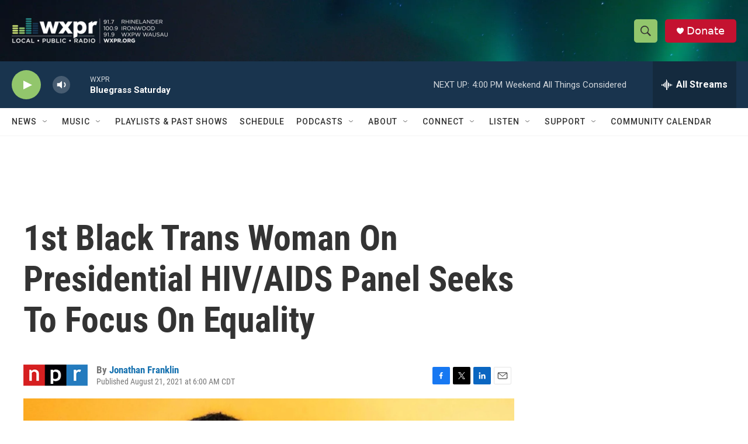

--- FILE ---
content_type: text/html;charset=UTF-8
request_url: https://www.wxpr.org/2021-08-21/1st-black-trans-woman-on-presidential-hiv-aids-panel-seeks-to-focus-on-equality
body_size: 35101
content:
<!DOCTYPE html>
<html class="ArtP aside" lang="en">
    <head>
    <meta charset="UTF-8">

    

    <style data-cssvarsponyfill="true">
        :root { --siteBgColorInverse: #121212; --primaryTextColorInverse: #ffffff; --secondaryTextColorInverse: #cccccc; --tertiaryTextColorInverse: #cccccc; --headerBgColorInverse: #000000; --headerBorderColorInverse: #858585; --headerTextColorInverse: #ffffff; --secC1_Inverse: #a2a2a2; --secC4_Inverse: #282828; --headerNavBarBgColorInverse: #121212; --headerMenuBgColorInverse: #ffffff; --headerMenuTextColorInverse: #6b2b85; --headerMenuTextColorHoverInverse: #6b2b85; --liveBlogTextColorInverse: #ffffff; --applyButtonColorInverse: #4485D5; --applyButtonTextColorInverse: #4485D5; --siteBgColor: #ffffff; --primaryTextColor: #333333; --secondaryTextColor: #666666; --secC1: #767676; --secC4: #f5f5f5; --secC5: #ffffff; --siteBgColor: #ffffff; --siteInverseBgColor: #000000; --linkColor: #1772b0; --linkHoverColor: #125c8e; --headerBgColor: #ffffff; --headerBgColorInverse: #000000; --headerBorderColor: #e6e6e6; --headerBorderColorInverse: #858585; --tertiaryTextColor: #1c1c1c; --headerTextColor: #333333; --buttonTextColor: #ffffff; --headerNavBarBgColor: #ffffff; --headerNavBarTextColor: #333333; --headerMenuBgColor: #ffffff; --headerMenuTextColor: #333333; --headerMenuTextColorHover: #767676; --liveBlogTextColor: #282829; --applyButtonColor: #194173; --applyButtonTextColor: #2c4273; --primaryColor1: #19344e; --primaryColor2: #92c66c; --breakingColor: #ff6f00; --secC2: #dcdcdc; --secC3: #e6e6e6; --secC5: #ffffff; --linkColor: #1772b0; --linkHoverColor: #125c8e; --donateBGColor: #c41230; --headerIconColor: #ffffff; --hatButtonBgColor: #ffffff; --hatButtonBgHoverColor: #411c58; --hatButtonBorderColor: #411c58; --hatButtonBorderHoverColor: #ffffff; --hatButtoniconColor: #d62021; --hatButtonTextColor: #411c58; --hatButtonTextHoverColor: #ffffff; --footerTextColor: #ffffff; --footerTextBgColor: #ffffff; --footerPartnersBgColor: #000000; --listBorderColor: #000000; --gridBorderColor: #e6e6e6; --tagButtonBorderColor: #1772b0; --tagButtonTextColor: #1772b0; --breakingTextColor: #ffffff; --sectionTextColor: #ffffff; --contentWidth: 1240px; --primaryHeadlineFont: sans-serif; --secHlFont: sans-serif; --bodyFont: sans-serif; --colorWhite: #ffffff; --colorBlack: #000000;} .fonts-loaded { --primaryHeadlineFont: "Roboto"; --secHlFont: "Roboto Condensed"; --bodyFont: "Roboto"; --liveBlogBodyFont: "Roboto";}
    </style>

    
    <meta property="fb:app_id" content="1432317647208179">


    <meta property="og:title" content="1st Black Trans Woman On Presidential HIV/AIDS Panel Seeks To Focus On Equality">

    <meta property="og:url" content="https://www.wxpr.org/2021-08-21/1st-black-trans-woman-on-presidential-hiv-aids-panel-seeks-to-focus-on-equality">

    <meta property="og:image" content="https://npr.brightspotcdn.com/dims4/default/d51fa61/2147483647/strip/true/crop/801x421+0+90/resize/1200x630!/quality/90/?url=https%3A%2F%2Fmedia.npr.org%2Fassets%2Fimg%2F2021%2F08%2F19%2Ftori-cooper-2-fc02dc12919b47628c44fcff792e0efb1d2cec56.jpeg">

    
    <meta property="og:image:url" content="https://npr.brightspotcdn.com/dims4/default/d51fa61/2147483647/strip/true/crop/801x421+0+90/resize/1200x630!/quality/90/?url=https%3A%2F%2Fmedia.npr.org%2Fassets%2Fimg%2F2021%2F08%2F19%2Ftori-cooper-2-fc02dc12919b47628c44fcff792e0efb1d2cec56.jpeg">
    
    <meta property="og:image:width" content="1200">
    <meta property="og:image:height" content="630">
    <meta property="og:image:type" content="image/jpeg">
    
    <meta property="og:image:alt" content="Tori Cooper is the first Black transgender woman appointed to the Presidential Advisory Council on HIV/AIDS.">
    

    <meta property="og:description" content="As the first Black transgender woman to serve in this capacity, Tori Cooper says she is eager to advocate on behalf of all transgender and non-binary people living with HIV.">

    <meta property="og:site_name" content="WXPR">



    <meta property="og:type" content="article">

    <meta property="article:author" content="https://www.wxpr.org/people/jonathan-franklin">

    <meta property="article:published_time" content="2021-08-21T11:00:53">

    <meta property="article:modified_time" content="2021-09-05T18:27:04.188">


    
    <meta name="twitter:card" content="summary_large_image"/>
    
    
    
    
    <meta name="twitter:description" content="As the first Black transgender woman to serve in this capacity, Tori Cooper says she is eager to advocate on behalf of all transgender and non-binary people living with HIV."/>
    
    
    <meta name="twitter:image" content="https://npr.brightspotcdn.com/dims4/default/0b5d6bc/2147483647/strip/true/crop/801x451+0+75/resize/1200x675!/quality/90/?url=https%3A%2F%2Fmedia.npr.org%2Fassets%2Fimg%2F2021%2F08%2F19%2Ftori-cooper-2-fc02dc12919b47628c44fcff792e0efb1d2cec56.jpeg"/>

    
    <meta name="twitter:image:alt" content="Tori Cooper is the first Black transgender woman appointed to the Presidential Advisory Council on HIV/AIDS."/>
    
    
    <meta name="twitter:site" content="@WXPR"/>
    
    
    
    <meta name="twitter:title" content="1st Black Trans Woman On Presidential HIV/AIDS Panel Seeks To Focus On Equality"/>
    


    <link data-cssvarsponyfill="true" class="Webpack-css" rel="stylesheet" href="https://npr.brightspotcdn.com/resource/00000177-1bc0-debb-a57f-dfcf4a950000/styleguide/All.min.0db89f2a608a6b13cec2d9fc84f71c45.gz.css">

    

    <style>.FooterNavigation-items-item {
    display: inline-block
}</style>
<style>[class*='-articleBody'] > ul,
[class*='-articleBody'] > ul ul {
    list-style-type: disc;
}</style>


    <meta name="viewport" content="width=device-width, initial-scale=1, viewport-fit=cover"><title>1st Black Trans Woman On Presidential HIV/AIDS Panel Seeks To Focus On Equality | WXPR</title><meta name="description" content="As the first Black transgender woman to serve in this capacity, Tori Cooper says she is eager to advocate on behalf of all transgender and non-binary people living with HIV."><link rel="canonical" href="https://www.npr.org/2021/08/21/1028839183/aids-hiv-tori-cooper-first-black-trans-woman-presidential-council?ft=nprml&amp;f=1028839183"><meta name="brightspot.contentId" content="0000017b-b643-d6d2-a7fb-beeb09d90000"><link rel="apple-touch-icon"sizes="180x180"href="/apple-touch-icon.png"><link rel="icon"type="image/png"href="/favicon-32x32.png"><link rel="icon"type="image/png"href="/favicon-16x16.png">
    
    
    <meta name="brightspot-dataLayer" content="{
  &quot;author&quot; : &quot;Jonathan Franklin&quot;,
  &quot;bspStoryId&quot; : &quot;0000017b-b643-d6d2-a7fb-beeb09d90000&quot;,
  &quot;category&quot; : &quot;&quot;,
  &quot;inlineAudio&quot; : 0,
  &quot;keywords&quot; : &quot;&quot;,
  &quot;nprCmsSite&quot; : true,
  &quot;nprStoryId&quot; : &quot;1028839183&quot;,
  &quot;pageType&quot; : &quot;news-story&quot;,
  &quot;program&quot; : &quot;&quot;,
  &quot;publishedDate&quot; : &quot;2021-08-21T06:00:53Z&quot;,
  &quot;siteName&quot; : &quot;WXPR&quot;,
  &quot;station&quot; : &quot;WXPR&quot;,
  &quot;stationOrgId&quot; : &quot;1177&quot;,
  &quot;storyOrgId&quot; : &quot;s1&quot;,
  &quot;storyTheme&quot; : &quot;news-story&quot;,
  &quot;storyTitle&quot; : &quot;1st Black Trans Woman On Presidential HIV/AIDS Panel Seeks To Focus On Equality&quot;,
  &quot;timezone&quot; : &quot;America/Chicago&quot;,
  &quot;wordCount&quot; : 0,
  &quot;series&quot; : &quot;&quot;
}">
    <script id="brightspot-dataLayer">
        (function () {
            var dataValue = document.head.querySelector('meta[name="brightspot-dataLayer"]').content;
            if (dataValue) {
                window.brightspotDataLayer = JSON.parse(dataValue);
            }
        })();
    </script>

    <link rel="amphtml" href="https://www.wxpr.org/2021-08-21/1st-black-trans-woman-on-presidential-hiv-aids-panel-seeks-to-focus-on-equality?_amp=true">

    

    
    <script src="https://npr.brightspotcdn.com/resource/00000177-1bc0-debb-a57f-dfcf4a950000/styleguide/All.min.fd8f7fccc526453c829dde80fc7c2ef5.gz.js" async></script>
    

    <script type="application/ld+json">{"@context":"http://schema.org","@type":"NewsArticle","author":[{"@context":"http://schema.org","@type":"Person","name":"Jonathan Franklin","url":"https://www.wxpr.org/people/jonathan-franklin"}],"dateModified":"2021-09-05T14:27:04Z","datePublished":"2021-08-21T07:00:53Z","headline":"1st Black Trans Woman On Presidential HIV/AIDS Panel Seeks To Focus On Equality","image":{"@context":"http://schema.org","@type":"ImageObject","url":"https://media.npr.org/assets/img/2021/08/19/tori-cooper-2-fc02dc12919b47628c44fcff792e0efb1d2cec56.jpeg"},"mainEntityOfPage":{"@type":"NewsArticle","@id":"https://www.wxpr.org/2021-08-21/1st-black-trans-woman-on-presidential-hiv-aids-panel-seeks-to-focus-on-equality"},"publisher":{"@type":"Organization","name":"WXPR","logo":{"@context":"http://schema.org","@type":"ImageObject","height":"60","url":"https://npr.brightspotcdn.com/dims4/default/60e7a12/2147483647/resize/x60/quality/90/?url=http%3A%2F%2Fnpr-brightspot.s3.amazonaws.com%2Faf%2Fae%2F0cdab76546f3bb66cd21b73ddd4c%2Fwxpr-logo-frequencies-final-white.png","width":"370"}}}</script><script>

  window.fbAsyncInit = function() {
      FB.init({
          
              appId : '1432317647208179',
          
          xfbml : true,
          version : 'v2.9'
      });
  };

  (function(d, s, id){
     var js, fjs = d.getElementsByTagName(s)[0];
     if (d.getElementById(id)) {return;}
     js = d.createElement(s); js.id = id;
     js.src = "//connect.facebook.net/en_US/sdk.js";
     fjs.parentNode.insertBefore(js, fjs);
   }(document, 'script', 'facebook-jssdk'));
</script>
<script type="application/ld+json">{"@context":"http://schema.org","@type":"ListenAction","description":"As the first Black transgender woman to serve in this capacity, Tori Cooper says she is eager to advocate on behalf of all transgender and non-binary people living with HIV.","name":"1st Black Trans Woman On Presidential HIV/AIDS Panel Seeks To Focus On Equality"}</script><script async="async" src="https://securepubads.g.doubleclick.net/tag/js/gpt.js"></script>
<script type="text/javascript">
    // Google tag setup
    var googletag = googletag || {};
    googletag.cmd = googletag.cmd || [];

    googletag.cmd.push(function () {
        // @see https://developers.google.com/publisher-tag/reference#googletag.PubAdsService_enableLazyLoad
        googletag.pubads().enableLazyLoad({
            fetchMarginPercent: 100, // fetch and render ads within this % of viewport
            renderMarginPercent: 100,
            mobileScaling: 1  // Same on mobile.
        });

        googletag.pubads().enableSingleRequest()
        googletag.pubads().enableAsyncRendering()
        googletag.pubads().collapseEmptyDivs()
        googletag.pubads().disableInitialLoad()
        googletag.enableServices()
    })
</script>
<meta name="gtm-dataLayer" content="{
  &quot;gtmAuthor&quot; : &quot;Jonathan Franklin&quot;,
  &quot;gtmBspStoryId&quot; : &quot;0000017b-b643-d6d2-a7fb-beeb09d90000&quot;,
  &quot;gtmCategory&quot; : &quot;&quot;,
  &quot;gtmInlineAudio&quot; : 0,
  &quot;gtmKeywords&quot; : &quot;&quot;,
  &quot;gtmNprCmsSite&quot; : true,
  &quot;gtmNprStoryId&quot; : &quot;1028839183&quot;,
  &quot;gtmPageType&quot; : &quot;news-story&quot;,
  &quot;gtmProgram&quot; : &quot;&quot;,
  &quot;gtmPublishedDate&quot; : &quot;2021-08-21T06:00:53Z&quot;,
  &quot;gtmSiteName&quot; : &quot;WXPR&quot;,
  &quot;gtmStation&quot; : &quot;WXPR&quot;,
  &quot;gtmStationOrgId&quot; : &quot;1177&quot;,
  &quot;gtmStoryOrgId&quot; : &quot;s1&quot;,
  &quot;gtmStoryTheme&quot; : &quot;news-story&quot;,
  &quot;gtmStoryTitle&quot; : &quot;1st Black Trans Woman On Presidential HIV/AIDS Panel Seeks To Focus On Equality&quot;,
  &quot;gtmTimezone&quot; : &quot;America/Chicago&quot;,
  &quot;gtmWordCount&quot; : 0,
  &quot;gtmSeries&quot; : &quot;&quot;
}"><script>

    (function () {
        var dataValue = document.head.querySelector('meta[name="gtm-dataLayer"]').content;
        if (dataValue) {
            window.dataLayer = window.dataLayer || [];
            dataValue = JSON.parse(dataValue);
            dataValue['event'] = 'gtmFirstView';
            window.dataLayer.push(dataValue);
        }
    })();

    (function(w,d,s,l,i){w[l]=w[l]||[];w[l].push({'gtm.start':
            new Date().getTime(),event:'gtm.js'});var f=d.getElementsByTagName(s)[0],
        j=d.createElement(s),dl=l!='dataLayer'?'&l='+l:'';j.async=true;j.src=
        'https://www.googletagmanager.com/gtm.js?id='+i+dl;f.parentNode.insertBefore(j,f);
})(window,document,'script','dataLayer','GTM-N39QFDR');</script><script>window.addEventListener('DOMContentLoaded', (event) => {
    window.nulldurationobserver = new MutationObserver(function (mutations) {
        document.querySelectorAll('.StreamPill-duration').forEach(pill => { 
      if (pill.innerText == "LISTENNULL") {
         pill.innerText = "LISTEN"
      } 
    });
      });

      window.nulldurationobserver.observe(document.body, {
        childList: true,
        subtree: true
      });
});
</script>


    <script>
        var head = document.getElementsByTagName('head')
        head = head[0]
        var link = document.createElement('link');
        link.setAttribute('href', 'https://fonts.googleapis.com/css?family=Roboto|Roboto|Roboto:400,500,700&display=swap');
        var relList = link.relList;

        if (relList && relList.supports('preload')) {
            link.setAttribute('as', 'style');
            link.setAttribute('rel', 'preload');
            link.setAttribute('onload', 'this.rel="stylesheet"');
            link.setAttribute('crossorigin', 'anonymous');
        } else {
            link.setAttribute('rel', 'stylesheet');
        }

        head.appendChild(link);
    </script>
</head>


    <body class="Page-body" data-content-width="1240px">
    <noscript>
    <iframe src="https://www.googletagmanager.com/ns.html?id=GTM-N39QFDR" height="0" width="0" style="display:none;visibility:hidden"></iframe>
</noscript>
        

    <!-- Putting icons here, so we don't have to include in a bunch of -body hbs's -->
<svg xmlns="http://www.w3.org/2000/svg" style="display:none" id="iconsMap1" class="iconsMap">
    <symbol id="play-icon" viewBox="0 0 115 115">
        <polygon points="0,0 115,57.5 0,115" fill="currentColor" />
    </symbol>
    <symbol id="grid" viewBox="0 0 32 32">
            <g>
                <path d="M6.4,5.7 C6.4,6.166669 6.166669,6.4 5.7,6.4 L0.7,6.4 C0.233331,6.4 0,6.166669 0,5.7 L0,0.7 C0,0.233331 0.233331,0 0.7,0 L5.7,0 C6.166669,0 6.4,0.233331 6.4,0.7 L6.4,5.7 Z M19.2,5.7 C19.2,6.166669 18.966669,6.4 18.5,6.4 L13.5,6.4 C13.033331,6.4 12.8,6.166669 12.8,5.7 L12.8,0.7 C12.8,0.233331 13.033331,0 13.5,0 L18.5,0 C18.966669,0 19.2,0.233331 19.2,0.7 L19.2,5.7 Z M32,5.7 C32,6.166669 31.766669,6.4 31.3,6.4 L26.3,6.4 C25.833331,6.4 25.6,6.166669 25.6,5.7 L25.6,0.7 C25.6,0.233331 25.833331,0 26.3,0 L31.3,0 C31.766669,0 32,0.233331 32,0.7 L32,5.7 Z M6.4,18.5 C6.4,18.966669 6.166669,19.2 5.7,19.2 L0.7,19.2 C0.233331,19.2 0,18.966669 0,18.5 L0,13.5 C0,13.033331 0.233331,12.8 0.7,12.8 L5.7,12.8 C6.166669,12.8 6.4,13.033331 6.4,13.5 L6.4,18.5 Z M19.2,18.5 C19.2,18.966669 18.966669,19.2 18.5,19.2 L13.5,19.2 C13.033331,19.2 12.8,18.966669 12.8,18.5 L12.8,13.5 C12.8,13.033331 13.033331,12.8 13.5,12.8 L18.5,12.8 C18.966669,12.8 19.2,13.033331 19.2,13.5 L19.2,18.5 Z M32,18.5 C32,18.966669 31.766669,19.2 31.3,19.2 L26.3,19.2 C25.833331,19.2 25.6,18.966669 25.6,18.5 L25.6,13.5 C25.6,13.033331 25.833331,12.8 26.3,12.8 L31.3,12.8 C31.766669,12.8 32,13.033331 32,13.5 L32,18.5 Z M6.4,31.3 C6.4,31.766669 6.166669,32 5.7,32 L0.7,32 C0.233331,32 0,31.766669 0,31.3 L0,26.3 C0,25.833331 0.233331,25.6 0.7,25.6 L5.7,25.6 C6.166669,25.6 6.4,25.833331 6.4,26.3 L6.4,31.3 Z M19.2,31.3 C19.2,31.766669 18.966669,32 18.5,32 L13.5,32 C13.033331,32 12.8,31.766669 12.8,31.3 L12.8,26.3 C12.8,25.833331 13.033331,25.6 13.5,25.6 L18.5,25.6 C18.966669,25.6 19.2,25.833331 19.2,26.3 L19.2,31.3 Z M32,31.3 C32,31.766669 31.766669,32 31.3,32 L26.3,32 C25.833331,32 25.6,31.766669 25.6,31.3 L25.6,26.3 C25.6,25.833331 25.833331,25.6 26.3,25.6 L31.3,25.6 C31.766669,25.6 32,25.833331 32,26.3 L32,31.3 Z" id=""></path>
            </g>
    </symbol>
    <symbol id="radio-stream" width="18" height="19" viewBox="0 0 18 19">
        <g fill="currentColor" fill-rule="nonzero">
            <path d="M.5 8c-.276 0-.5.253-.5.565v1.87c0 .312.224.565.5.565s.5-.253.5-.565v-1.87C1 8.253.776 8 .5 8zM2.5 8c-.276 0-.5.253-.5.565v1.87c0 .312.224.565.5.565s.5-.253.5-.565v-1.87C3 8.253 2.776 8 2.5 8zM3.5 7c-.276 0-.5.276-.5.617v3.766c0 .34.224.617.5.617s.5-.276.5-.617V7.617C4 7.277 3.776 7 3.5 7zM5.5 6c-.276 0-.5.275-.5.613v5.774c0 .338.224.613.5.613s.5-.275.5-.613V6.613C6 6.275 5.776 6 5.5 6zM6.5 4c-.276 0-.5.26-.5.58v8.84c0 .32.224.58.5.58s.5-.26.5-.58V4.58C7 4.26 6.776 4 6.5 4zM8.5 0c-.276 0-.5.273-.5.61v17.78c0 .337.224.61.5.61s.5-.273.5-.61V.61C9 .273 8.776 0 8.5 0zM9.5 2c-.276 0-.5.274-.5.612v14.776c0 .338.224.612.5.612s.5-.274.5-.612V2.612C10 2.274 9.776 2 9.5 2zM11.5 5c-.276 0-.5.276-.5.616v8.768c0 .34.224.616.5.616s.5-.276.5-.616V5.616c0-.34-.224-.616-.5-.616zM12.5 6c-.276 0-.5.262-.5.584v4.832c0 .322.224.584.5.584s.5-.262.5-.584V6.584c0-.322-.224-.584-.5-.584zM14.5 7c-.276 0-.5.29-.5.647v3.706c0 .357.224.647.5.647s.5-.29.5-.647V7.647C15 7.29 14.776 7 14.5 7zM15.5 8c-.276 0-.5.253-.5.565v1.87c0 .312.224.565.5.565s.5-.253.5-.565v-1.87c0-.312-.224-.565-.5-.565zM17.5 8c-.276 0-.5.253-.5.565v1.87c0 .312.224.565.5.565s.5-.253.5-.565v-1.87c0-.312-.224-.565-.5-.565z"/>
        </g>
    </symbol>
    <symbol id="icon-magnify" viewBox="0 0 31 31">
        <g>
            <path fill-rule="evenodd" d="M22.604 18.89l-.323.566 8.719 8.8L28.255 31l-8.719-8.8-.565.404c-2.152 1.346-4.386 2.018-6.7 2.018-3.39 0-6.284-1.21-8.679-3.632C1.197 18.568 0 15.66 0 12.27c0-3.39 1.197-6.283 3.592-8.678C5.987 1.197 8.88 0 12.271 0c3.39 0 6.283 1.197 8.678 3.592 2.395 2.395 3.593 5.288 3.593 8.679 0 2.368-.646 4.574-1.938 6.62zM19.162 5.77C17.322 3.925 15.089 3 12.46 3c-2.628 0-4.862.924-6.702 2.77C3.92 7.619 3 9.862 3 12.5c0 2.639.92 4.882 2.76 6.73C7.598 21.075 9.832 22 12.46 22c2.629 0 4.862-.924 6.702-2.77C21.054 17.33 22 15.085 22 12.5c0-2.586-.946-4.83-2.838-6.73z"/>
        </g>
    </symbol>
    <symbol id="burger-menu" viewBox="0 0 14 10">
        <g>
            <path fill-rule="evenodd" d="M0 5.5v-1h14v1H0zM0 1V0h14v1H0zm0 9V9h14v1H0z"></path>
        </g>
    </symbol>
    <symbol id="close-x" viewBox="0 0 14 14">
        <g>
            <path fill-rule="nonzero" d="M6.336 7L0 .664.664 0 7 6.336 13.336 0 14 .664 7.664 7 14 13.336l-.664.664L7 7.664.664 14 0 13.336 6.336 7z"></path>
        </g>
    </symbol>
    <symbol id="share-more-arrow" viewBox="0 0 512 512" style="enable-background:new 0 0 512 512;">
        <g>
            <g>
                <path d="M512,241.7L273.643,3.343v156.152c-71.41,3.744-138.015,33.337-188.958,84.28C30.075,298.384,0,370.991,0,448.222v60.436
                    l29.069-52.985c45.354-82.671,132.173-134.027,226.573-134.027c5.986,0,12.004,0.212,18.001,0.632v157.779L512,241.7z
                    M255.642,290.666c-84.543,0-163.661,36.792-217.939,98.885c26.634-114.177,129.256-199.483,251.429-199.483h15.489V78.131
                    l163.568,163.568L304.621,405.267V294.531l-13.585-1.683C279.347,291.401,267.439,290.666,255.642,290.666z"></path>
            </g>
        </g>
    </symbol>
    <symbol id="chevron" viewBox="0 0 100 100">
        <g>
            <path d="M22.4566257,37.2056786 L-21.4456527,71.9511488 C-22.9248661,72.9681457 -24.9073712,72.5311671 -25.8758148,70.9765924 L-26.9788683,69.2027424 C-27.9450684,67.6481676 -27.5292733,65.5646602 -26.0500598,64.5484493 L20.154796,28.2208967 C21.5532435,27.2597011 23.3600078,27.2597011 24.759951,28.2208967 L71.0500598,64.4659264 C72.5292733,65.4829232 72.9450684,67.5672166 71.9788683,69.1217913 L70.8750669,70.8956413 C69.9073712,72.4502161 67.9241183,72.8848368 66.4449048,71.8694118 L22.4566257,37.2056786 Z" id="Transparent-Chevron" transform="translate(22.500000, 50.000000) rotate(90.000000) translate(-22.500000, -50.000000) "></path>
        </g>
    </symbol>
</svg>

<svg xmlns="http://www.w3.org/2000/svg" style="display:none" id="iconsMap2" class="iconsMap">
    <symbol id="mono-icon-facebook" viewBox="0 0 10 19">
        <path fill-rule="evenodd" d="M2.707 18.25V10.2H0V7h2.707V4.469c0-1.336.375-2.373 1.125-3.112C4.582.62 5.578.25 6.82.25c1.008 0 1.828.047 2.461.14v2.848H7.594c-.633 0-1.067.14-1.301.422-.188.235-.281.61-.281 1.125V7H9l-.422 3.2H6.012v8.05H2.707z"></path>
    </symbol>
    <symbol id="mono-icon-instagram" viewBox="0 0 17 17">
        <g>
            <path fill-rule="evenodd" d="M8.281 4.207c.727 0 1.4.182 2.022.545a4.055 4.055 0 0 1 1.476 1.477c.364.62.545 1.294.545 2.021 0 .727-.181 1.4-.545 2.021a4.055 4.055 0 0 1-1.476 1.477 3.934 3.934 0 0 1-2.022.545c-.726 0-1.4-.182-2.021-.545a4.055 4.055 0 0 1-1.477-1.477 3.934 3.934 0 0 1-.545-2.021c0-.727.182-1.4.545-2.021A4.055 4.055 0 0 1 6.26 4.752a3.934 3.934 0 0 1 2.021-.545zm0 6.68a2.54 2.54 0 0 0 1.864-.774 2.54 2.54 0 0 0 .773-1.863 2.54 2.54 0 0 0-.773-1.863 2.54 2.54 0 0 0-1.864-.774 2.54 2.54 0 0 0-1.863.774 2.54 2.54 0 0 0-.773 1.863c0 .727.257 1.348.773 1.863a2.54 2.54 0 0 0 1.863.774zM13.45 4.03c-.023.258-.123.48-.299.668a.856.856 0 0 1-.65.281.913.913 0 0 1-.668-.28.913.913 0 0 1-.281-.669c0-.258.094-.48.281-.668a.913.913 0 0 1 .668-.28c.258 0 .48.093.668.28.187.188.281.41.281.668zm2.672.95c.023.656.035 1.746.035 3.269 0 1.523-.017 2.62-.053 3.287-.035.668-.134 1.248-.298 1.74a4.098 4.098 0 0 1-.967 1.53 4.098 4.098 0 0 1-1.53.966c-.492.164-1.072.264-1.74.3-.668.034-1.763.052-3.287.052-1.523 0-2.619-.018-3.287-.053-.668-.035-1.248-.146-1.74-.334a3.747 3.747 0 0 1-1.53-.931 4.098 4.098 0 0 1-.966-1.53c-.164-.492-.264-1.072-.299-1.74C.424 10.87.406 9.773.406 8.25S.424 5.63.46 4.963c.035-.668.135-1.248.299-1.74.21-.586.533-1.096.967-1.53A4.098 4.098 0 0 1 3.254.727c.492-.164 1.072-.264 1.74-.3C5.662.394 6.758.376 8.281.376c1.524 0 2.62.018 3.287.053.668.035 1.248.135 1.74.299a4.098 4.098 0 0 1 2.496 2.496c.165.492.27 1.078.317 1.757zm-1.687 7.91c.14-.399.234-1.032.28-1.899.024-.515.036-1.242.036-2.18V7.689c0-.961-.012-1.688-.035-2.18-.047-.89-.14-1.524-.281-1.899a2.537 2.537 0 0 0-1.512-1.511c-.375-.14-1.008-.235-1.899-.282a51.292 51.292 0 0 0-2.18-.035H7.72c-.938 0-1.664.012-2.18.035-.867.047-1.5.141-1.898.282a2.537 2.537 0 0 0-1.512 1.511c-.14.375-.234 1.008-.281 1.899a51.292 51.292 0 0 0-.036 2.18v1.125c0 .937.012 1.664.036 2.18.047.866.14 1.5.28 1.898.306.726.81 1.23 1.513 1.511.398.141 1.03.235 1.898.282.516.023 1.242.035 2.18.035h1.125c.96 0 1.687-.012 2.18-.035.89-.047 1.523-.141 1.898-.282.726-.304 1.23-.808 1.512-1.511z"></path>
        </g>
    </symbol>
    <symbol id="mono-icon-email" viewBox="0 0 512 512">
        <g>
            <path d="M67,148.7c11,5.8,163.8,89.1,169.5,92.1c5.7,3,11.5,4.4,20.5,4.4c9,0,14.8-1.4,20.5-4.4c5.7-3,158.5-86.3,169.5-92.1
                c4.1-2.1,11-5.9,12.5-10.2c2.6-7.6-0.2-10.5-11.3-10.5H257H65.8c-11.1,0-13.9,3-11.3,10.5C56,142.9,62.9,146.6,67,148.7z"></path>
            <path d="M455.7,153.2c-8.2,4.2-81.8,56.6-130.5,88.1l82.2,92.5c2,2,2.9,4.4,1.8,5.6c-1.2,1.1-3.8,0.5-5.9-1.4l-98.6-83.2
                c-14.9,9.6-25.4,16.2-27.2,17.2c-7.7,3.9-13.1,4.4-20.5,4.4c-7.4,0-12.8-0.5-20.5-4.4c-1.9-1-12.3-7.6-27.2-17.2l-98.6,83.2
                c-2,2-4.7,2.6-5.9,1.4c-1.2-1.1-0.3-3.6,1.7-5.6l82.1-92.5c-48.7-31.5-123.1-83.9-131.3-88.1c-8.8-4.5-9.3,0.8-9.3,4.9
                c0,4.1,0,205,0,205c0,9.3,13.7,20.9,23.5,20.9H257h185.5c9.8,0,21.5-11.7,21.5-20.9c0,0,0-201,0-205
                C464,153.9,464.6,148.7,455.7,153.2z"></path>
        </g>
    </symbol>
    <symbol id="default-image" width="24" height="24" viewBox="0 0 24 24" fill="none" stroke="currentColor" stroke-width="2" stroke-linecap="round" stroke-linejoin="round" class="feather feather-image">
        <rect x="3" y="3" width="18" height="18" rx="2" ry="2"></rect>
        <circle cx="8.5" cy="8.5" r="1.5"></circle>
        <polyline points="21 15 16 10 5 21"></polyline>
    </symbol>
    <symbol id="icon-email" width="18px" viewBox="0 0 20 14">
        <g id="Symbols" stroke="none" stroke-width="1" fill="none" fill-rule="evenodd" stroke-linecap="round" stroke-linejoin="round">
            <g id="social-button-bar" transform="translate(-125.000000, -8.000000)" stroke="#000000">
                <g id="Group-2" transform="translate(120.000000, 0.000000)">
                    <g id="envelope" transform="translate(6.000000, 9.000000)">
                        <path d="M17.5909091,10.6363636 C17.5909091,11.3138182 17.0410909,11.8636364 16.3636364,11.8636364 L1.63636364,11.8636364 C0.958909091,11.8636364 0.409090909,11.3138182 0.409090909,10.6363636 L0.409090909,1.63636364 C0.409090909,0.958090909 0.958909091,0.409090909 1.63636364,0.409090909 L16.3636364,0.409090909 C17.0410909,0.409090909 17.5909091,0.958090909 17.5909091,1.63636364 L17.5909091,10.6363636 L17.5909091,10.6363636 Z" id="Stroke-406"></path>
                        <polyline id="Stroke-407" points="17.1818182 0.818181818 9 7.36363636 0.818181818 0.818181818"></polyline>
                    </g>
                </g>
            </g>
        </g>
    </symbol>
    <symbol id="mono-icon-print" viewBox="0 0 12 12">
        <g fill-rule="evenodd">
            <path fill-rule="nonzero" d="M9 10V7H3v3H1a1 1 0 0 1-1-1V4a1 1 0 0 1 1-1h10a1 1 0 0 1 1 1v3.132A2.868 2.868 0 0 1 9.132 10H9zm.5-4.5a1 1 0 1 0 0-2 1 1 0 0 0 0 2zM3 0h6v2H3z"></path>
            <path d="M4 8h4v4H4z"></path>
        </g>
    </symbol>
    <symbol id="mono-icon-copylink" viewBox="0 0 12 12">
        <g fill-rule="evenodd">
            <path d="M10.199 2.378c.222.205.4.548.465.897.062.332.016.614-.132.774L8.627 6.106c-.187.203-.512.232-.75-.014a.498.498 0 0 0-.706.028.499.499 0 0 0 .026.706 1.509 1.509 0 0 0 2.165-.04l1.903-2.06c.37-.398.506-.98.382-1.636-.105-.557-.392-1.097-.77-1.445L9.968.8C9.591.452 9.03.208 8.467.145 7.803.072 7.233.252 6.864.653L4.958 2.709a1.509 1.509 0 0 0 .126 2.161.5.5 0 1 0 .68-.734c-.264-.218-.26-.545-.071-.747L7.597 1.33c.147-.16.425-.228.76-.19.353.038.71.188.931.394l.91.843.001.001zM1.8 9.623c-.222-.205-.4-.549-.465-.897-.062-.332-.016-.614.132-.774l1.905-2.057c.187-.203.512-.232.75.014a.498.498 0 0 0 .706-.028.499.499 0 0 0-.026-.706 1.508 1.508 0 0 0-2.165.04L.734 7.275c-.37.399-.506.98-.382 1.637.105.557.392 1.097.77 1.445l.91.843c.376.35.937.594 1.5.656.664.073 1.234-.106 1.603-.507L7.04 9.291a1.508 1.508 0 0 0-.126-2.16.5.5 0 0 0-.68.734c.264.218.26.545.071.747l-1.904 2.057c-.147.16-.425.228-.76.191-.353-.038-.71-.188-.931-.394l-.91-.843z"></path>
            <path d="M8.208 3.614a.5.5 0 0 0-.707.028L3.764 7.677a.5.5 0 0 0 .734.68L8.235 4.32a.5.5 0 0 0-.027-.707"></path>
        </g>
    </symbol>
    <symbol id="mono-icon-linkedin" viewBox="0 0 16 17">
        <g fill-rule="evenodd">
            <path d="M3.734 16.125H.464V5.613h3.27zM2.117 4.172c-.515 0-.96-.188-1.336-.563A1.825 1.825 0 0 1 .22 2.273c0-.515.187-.96.562-1.335.375-.375.82-.563 1.336-.563.516 0 .961.188 1.336.563.375.375.563.82.563 1.335 0 .516-.188.961-.563 1.336-.375.375-.82.563-1.336.563zM15.969 16.125h-3.27v-5.133c0-.844-.07-1.453-.21-1.828-.259-.633-.762-.95-1.512-.95s-1.278.282-1.582.845c-.235.421-.352 1.043-.352 1.863v5.203H5.809V5.613h3.128v1.442h.036c.234-.469.609-.856 1.125-1.16.562-.375 1.218-.563 1.968-.563 1.524 0 2.59.48 3.2 1.441.468.774.703 1.97.703 3.586v5.766z"></path>
        </g>
    </symbol>
    <symbol id="mono-icon-pinterest" viewBox="0 0 512 512">
        <g>
            <path d="M256,32C132.3,32,32,132.3,32,256c0,91.7,55.2,170.5,134.1,205.2c-0.6-15.6-0.1-34.4,3.9-51.4
                c4.3-18.2,28.8-122.1,28.8-122.1s-7.2-14.3-7.2-35.4c0-33.2,19.2-58,43.2-58c20.4,0,30.2,15.3,30.2,33.6
                c0,20.5-13.1,51.1-19.8,79.5c-5.6,23.8,11.9,43.1,35.4,43.1c42.4,0,71-54.5,71-119.1c0-49.1-33.1-85.8-93.2-85.8
                c-67.9,0-110.3,50.7-110.3,107.3c0,19.5,5.8,33.3,14.8,43.9c4.1,4.9,4.7,6.9,3.2,12.5c-1.1,4.1-3.5,14-4.6,18
                c-1.5,5.7-6.1,7.7-11.2,5.6c-31.3-12.8-45.9-47-45.9-85.6c0-63.6,53.7-139.9,160.1-139.9c85.5,0,141.8,61.9,141.8,128.3
                c0,87.9-48.9,153.5-120.9,153.5c-24.2,0-46.9-13.1-54.7-27.9c0,0-13,51.6-15.8,61.6c-4.7,17.3-14,34.5-22.5,48
                c20.1,5.9,41.4,9.2,63.5,9.2c123.7,0,224-100.3,224-224C480,132.3,379.7,32,256,32z"></path>
        </g>
    </symbol>
    <symbol id="mono-icon-tumblr" viewBox="0 0 512 512">
        <g>
            <path d="M321.2,396.3c-11.8,0-22.4-2.8-31.5-8.3c-6.9-4.1-11.5-9.6-14-16.4c-2.6-6.9-3.6-22.3-3.6-46.4V224h96v-64h-96V48h-61.9
                c-2.7,21.5-7.5,44.7-14.5,58.6c-7,13.9-14,25.8-25.6,35.7c-11.6,9.9-25.6,17.9-41.9,23.3V224h48v140.4c0,19,2,33.5,5.9,43.5
                c4,10,11.1,19.5,21.4,28.4c10.3,8.9,22.8,15.7,37.3,20.5c14.6,4.8,31.4,7.2,50.4,7.2c16.7,0,30.3-1.7,44.7-5.1
                c14.4-3.4,30.5-9.3,48.2-17.6v-65.6C363.2,389.4,342.3,396.3,321.2,396.3z"></path>
        </g>
    </symbol>
    <symbol id="mono-icon-twitter" viewBox="0 0 1200 1227">
        <g>
            <path d="M714.163 519.284L1160.89 0H1055.03L667.137 450.887L357.328 0H0L468.492 681.821L0 1226.37H105.866L515.491
            750.218L842.672 1226.37H1200L714.137 519.284H714.163ZM569.165 687.828L521.697 619.934L144.011 79.6944H306.615L611.412
            515.685L658.88 583.579L1055.08 1150.3H892.476L569.165 687.854V687.828Z" fill="white"></path>
        </g>
    </symbol>
    <symbol id="mono-icon-youtube" viewBox="0 0 512 512">
        <g>
            <path fill-rule="evenodd" d="M508.6,148.8c0-45-33.1-81.2-74-81.2C379.2,65,322.7,64,265,64c-3,0-6,0-9,0s-6,0-9,0c-57.6,0-114.2,1-169.6,3.6
                c-40.8,0-73.9,36.4-73.9,81.4C1,184.6-0.1,220.2,0,255.8C-0.1,291.4,1,327,3.4,362.7c0,45,33.1,81.5,73.9,81.5
                c58.2,2.7,117.9,3.9,178.6,3.8c60.8,0.2,120.3-1,178.6-3.8c40.9,0,74-36.5,74-81.5c2.4-35.7,3.5-71.3,3.4-107
                C512.1,220.1,511,184.5,508.6,148.8z M207,353.9V157.4l145,98.2L207,353.9z"></path>
        </g>
    </symbol>
    <symbol id="mono-icon-flipboard" viewBox="0 0 500 500">
        <g>
            <path d="M0,0V500H500V0ZM400,200H300V300H200V400H100V100H400Z"></path>
        </g>
    </symbol>
    <symbol id="mono-icon-bluesky" viewBox="0 0 568 501">
        <g>
            <path d="M123.121 33.6637C188.241 82.5526 258.281 181.681 284 234.873C309.719 181.681 379.759 82.5526 444.879
            33.6637C491.866 -1.61183 568 -28.9064 568 57.9464C568 75.2916 558.055 203.659 552.222 224.501C531.947 296.954
            458.067 315.434 392.347 304.249C507.222 323.8 536.444 388.56 473.333 453.32C353.473 576.312 301.061 422.461
            287.631 383.039C285.169 375.812 284.017 372.431 284 375.306C283.983 372.431 282.831 375.812 280.369 383.039C266.939
            422.461 214.527 576.312 94.6667 453.32C31.5556 388.56 60.7778 323.8 175.653 304.249C109.933 315.434 36.0535
            296.954 15.7778 224.501C9.94525 203.659 0 75.2916 0 57.9464C0 -28.9064 76.1345 -1.61183 123.121 33.6637Z"
            fill="white">
            </path>
        </g>
    </symbol>
    <symbol id="mono-icon-threads" viewBox="0 0 192 192">
        <g>
            <path d="M141.537 88.9883C140.71 88.5919 139.87 88.2104 139.019 87.8451C137.537 60.5382 122.616 44.905 97.5619 44.745C97.4484 44.7443 97.3355 44.7443 97.222 44.7443C82.2364 44.7443 69.7731 51.1409 62.102 62.7807L75.881 72.2328C81.6116 63.5383 90.6052 61.6848 97.2286 61.6848C97.3051 61.6848 97.3819 61.6848 97.4576 61.6855C105.707 61.7381 111.932 64.1366 115.961 68.814C118.893 72.2193 120.854 76.925 121.825 82.8638C114.511 81.6207 106.601 81.2385 98.145 81.7233C74.3247 83.0954 59.0111 96.9879 60.0396 116.292C60.5615 126.084 65.4397 134.508 73.775 140.011C80.8224 144.663 89.899 146.938 99.3323 146.423C111.79 145.74 121.563 140.987 128.381 132.296C133.559 125.696 136.834 117.143 138.28 106.366C144.217 109.949 148.617 114.664 151.047 120.332C155.179 129.967 155.42 145.8 142.501 158.708C131.182 170.016 117.576 174.908 97.0135 175.059C74.2042 174.89 56.9538 167.575 45.7381 153.317C35.2355 139.966 29.8077 120.682 29.6052 96C29.8077 71.3178 35.2355 52.0336 45.7381 38.6827C56.9538 24.4249 74.2039 17.11 97.0132 16.9405C119.988 17.1113 137.539 24.4614 149.184 38.788C154.894 45.8136 159.199 54.6488 162.037 64.9503L178.184 60.6422C174.744 47.9622 169.331 37.0357 161.965 27.974C147.036 9.60668 125.202 0.195148 97.0695 0H96.9569C68.8816 0.19447 47.2921 9.6418 32.7883 28.0793C19.8819 44.4864 13.2244 67.3157 13.0007 95.9325L13 96L13.0007 96.0675C13.2244 124.684 19.8819 147.514 32.7883 163.921C47.2921 182.358 68.8816 191.806 96.9569 192H97.0695C122.03 191.827 139.624 185.292 154.118 170.811C173.081 151.866 172.51 128.119 166.26 113.541C161.776 103.087 153.227 94.5962 141.537 88.9883ZM98.4405 129.507C88.0005 130.095 77.1544 125.409 76.6196 115.372C76.2232 107.93 81.9158 99.626 99.0812 98.6368C101.047 98.5234 102.976 98.468 104.871 98.468C111.106 98.468 116.939 99.0737 122.242 100.233C120.264 124.935 108.662 128.946 98.4405 129.507Z" fill="white"></path>
        </g>
    </symbol>
 </svg>

<svg xmlns="http://www.w3.org/2000/svg" style="display:none" id="iconsMap3" class="iconsMap">
    <symbol id="volume-mute" x="0px" y="0px" viewBox="0 0 24 24" style="enable-background:new 0 0 24 24;">
        <polygon fill="currentColor" points="11,5 6,9 2,9 2,15 6,15 11,19 "/>
        <line style="fill:none;stroke:currentColor;stroke-width:2;stroke-linecap:round;stroke-linejoin:round;" x1="23" y1="9" x2="17" y2="15"/>
        <line style="fill:none;stroke:currentColor;stroke-width:2;stroke-linecap:round;stroke-linejoin:round;" x1="17" y1="9" x2="23" y2="15"/>
    </symbol>
    <symbol id="volume-low" x="0px" y="0px" viewBox="0 0 24 24" style="enable-background:new 0 0 24 24;" xml:space="preserve">
        <polygon fill="currentColor" points="11,5 6,9 2,9 2,15 6,15 11,19 "/>
    </symbol>
    <symbol id="volume-mid" x="0px" y="0px" viewBox="0 0 24 24" style="enable-background:new 0 0 24 24;">
        <polygon fill="currentColor" points="11,5 6,9 2,9 2,15 6,15 11,19 "/>
        <path style="fill:none;stroke:currentColor;stroke-width:2;stroke-linecap:round;stroke-linejoin:round;" d="M15.5,8.5c2,2,2,5.1,0,7.1"/>
    </symbol>
    <symbol id="volume-high" x="0px" y="0px" viewBox="0 0 24 24" style="enable-background:new 0 0 24 24;">
        <polygon fill="currentColor" points="11,5 6,9 2,9 2,15 6,15 11,19 "/>
        <path style="fill:none;stroke:currentColor;stroke-width:2;stroke-linecap:round;stroke-linejoin:round;" d="M19.1,4.9c3.9,3.9,3.9,10.2,0,14.1 M15.5,8.5c2,2,2,5.1,0,7.1"/>
    </symbol>
    <symbol id="pause-icon" viewBox="0 0 12 16">
        <rect x="0" y="0" width="4" height="16" fill="currentColor"></rect>
        <rect x="8" y="0" width="4" height="16" fill="currentColor"></rect>
    </symbol>
    <symbol id="heart" viewBox="0 0 24 24">
        <g>
            <path d="M12 4.435c-1.989-5.399-12-4.597-12 3.568 0 4.068 3.06 9.481 12 14.997 8.94-5.516 12-10.929 12-14.997 0-8.118-10-8.999-12-3.568z"/>
        </g>
    </symbol>
    <symbol id="icon-location" width="24" height="24" viewBox="0 0 24 24" fill="currentColor" stroke="currentColor" stroke-width="2" stroke-linecap="round" stroke-linejoin="round" class="feather feather-map-pin">
        <path d="M21 10c0 7-9 13-9 13s-9-6-9-13a9 9 0 0 1 18 0z" fill="currentColor" fill-opacity="1"></path>
        <circle cx="12" cy="10" r="5" fill="#ffffff"></circle>
    </symbol>
    <symbol id="icon-ticket" width="23px" height="15px" viewBox="0 0 23 15">
        <g stroke="none" stroke-width="1" fill="none" fill-rule="evenodd">
            <g transform="translate(-625.000000, -1024.000000)">
                <g transform="translate(625.000000, 1024.000000)">
                    <path d="M0,12.057377 L0,3.94262296 C0.322189879,4.12588308 0.696256938,4.23076923 1.0952381,4.23076923 C2.30500469,4.23076923 3.28571429,3.26645946 3.28571429,2.07692308 C3.28571429,1.68461385 3.17904435,1.31680209 2.99266757,1 L20.0073324,1 C19.8209556,1.31680209 19.7142857,1.68461385 19.7142857,2.07692308 C19.7142857,3.26645946 20.6949953,4.23076923 21.9047619,4.23076923 C22.3037431,4.23076923 22.6778101,4.12588308 23,3.94262296 L23,12.057377 C22.6778101,11.8741169 22.3037431,11.7692308 21.9047619,11.7692308 C20.6949953,11.7692308 19.7142857,12.7335405 19.7142857,13.9230769 C19.7142857,14.3153862 19.8209556,14.6831979 20.0073324,15 L2.99266757,15 C3.17904435,14.6831979 3.28571429,14.3153862 3.28571429,13.9230769 C3.28571429,12.7335405 2.30500469,11.7692308 1.0952381,11.7692308 C0.696256938,11.7692308 0.322189879,11.8741169 -2.13162821e-14,12.057377 Z" fill="currentColor"></path>
                    <path d="M14.5,0.533333333 L14.5,15.4666667" stroke="#FFFFFF" stroke-linecap="square" stroke-dasharray="2"></path>
                </g>
            </g>
        </g>
    </symbol>
    <symbol id="icon-refresh" width="24" height="24" viewBox="0 0 24 24" fill="none" stroke="currentColor" stroke-width="2" stroke-linecap="round" stroke-linejoin="round" class="feather feather-refresh-cw">
        <polyline points="23 4 23 10 17 10"></polyline>
        <polyline points="1 20 1 14 7 14"></polyline>
        <path d="M3.51 9a9 9 0 0 1 14.85-3.36L23 10M1 14l4.64 4.36A9 9 0 0 0 20.49 15"></path>
    </symbol>

    <symbol>
    <g id="mono-icon-link-post" stroke="none" stroke-width="1" fill="none" fill-rule="evenodd">
        <g transform="translate(-313.000000, -10148.000000)" fill="#000000" fill-rule="nonzero">
            <g transform="translate(306.000000, 10142.000000)">
                <path d="M14.0614027,11.2506973 L14.3070318,11.2618997 C15.6181751,11.3582102 16.8219637,12.0327684 17.6059678,13.1077805 C17.8500396,13.4424472 17.7765978,13.9116075 17.441931,14.1556793 C17.1072643,14.3997511 16.638104,14.3263093 16.3940322,13.9916425 C15.8684436,13.270965 15.0667922,12.8217495 14.1971448,12.7578692 C13.3952042,12.6989624 12.605753,12.9728728 12.0021966,13.5148801 L11.8552806,13.6559298 L9.60365896,15.9651545 C8.45118119,17.1890154 8.4677248,19.1416686 9.64054436,20.3445766 C10.7566428,21.4893084 12.5263723,21.5504727 13.7041492,20.5254372 L13.8481981,20.3916503 L15.1367586,19.070032 C15.4259192,18.7734531 15.9007548,18.7674393 16.1973338,19.0565998 C16.466951,19.3194731 16.4964317,19.7357968 16.282313,20.0321436 L16.2107659,20.117175 L14.9130245,21.4480474 C13.1386707,23.205741 10.3106091,23.1805355 8.5665371,21.3917196 C6.88861294,19.6707486 6.81173139,16.9294487 8.36035888,15.1065701 L8.5206409,14.9274155 L10.7811785,12.6088842 C11.6500838,11.7173642 12.8355419,11.2288664 14.0614027,11.2506973 Z M22.4334629,7.60828039 C24.1113871,9.32925141 24.1882686,12.0705513 22.6396411,13.8934299 L22.4793591,14.0725845 L20.2188215,16.3911158 C19.2919892,17.3420705 18.0049901,17.8344754 16.6929682,17.7381003 C15.3818249,17.6417898 14.1780363,16.9672316 13.3940322,15.8922195 C13.1499604,15.5575528 13.2234022,15.0883925 13.558069,14.8443207 C13.8927357,14.6002489 14.361896,14.6736907 14.6059678,15.0083575 C15.1315564,15.729035 15.9332078,16.1782505 16.8028552,16.2421308 C17.6047958,16.3010376 18.394247,16.0271272 18.9978034,15.4851199 L19.1447194,15.3440702 L21.396341,13.0348455 C22.5488188,11.8109846 22.5322752,9.85833141 21.3594556,8.65542337 C20.2433572,7.51069163 18.4736277,7.44952726 17.2944986,8.47594561 L17.1502735,8.60991269 L15.8541776,9.93153101 C15.5641538,10.2272658 15.0893026,10.2318956 14.7935678,9.94187181 C14.524718,9.67821384 14.4964508,9.26180596 14.7114324,8.96608447 L14.783227,8.88126205 L16.0869755,7.55195256 C17.8613293,5.79425896 20.6893909,5.81946452 22.4334629,7.60828039 Z" id="Icon-Link"></path>
            </g>
        </g>
    </g>
    </symbol>
    <symbol id="icon-passport-badge" viewBox="0 0 80 80">
        <g fill="none" fill-rule="evenodd">
            <path fill="#5680FF" d="M0 0L80 0 0 80z" transform="translate(-464.000000, -281.000000) translate(100.000000, 180.000000) translate(364.000000, 101.000000)"/>
            <g fill="#FFF" fill-rule="nonzero">
                <path d="M17.067 31.676l-3.488-11.143-11.144-3.488 11.144-3.488 3.488-11.144 3.488 11.166 11.143 3.488-11.143 3.466-3.488 11.143zm4.935-19.567l1.207.373 2.896-4.475-4.497 2.895.394 1.207zm-9.871 0l.373-1.207-4.497-2.895 2.895 4.475 1.229-.373zm9.871 9.893l-.373 1.207 4.497 2.896-2.895-4.497-1.229.394zm-9.871 0l-1.207-.373-2.895 4.497 4.475-2.895-.373-1.229zm22.002-4.935c0 9.41-7.634 17.066-17.066 17.066C7.656 34.133 0 26.5 0 17.067 0 7.634 7.634 0 17.067 0c9.41 0 17.066 7.634 17.066 17.067zm-2.435 0c0-8.073-6.559-14.632-14.631-14.632-8.073 0-14.632 6.559-14.632 14.632 0 8.072 6.559 14.631 14.632 14.631 8.072-.022 14.631-6.58 14.631-14.631z" transform="translate(-464.000000, -281.000000) translate(100.000000, 180.000000) translate(364.000000, 101.000000) translate(6.400000, 6.400000)"/>
            </g>
        </g>
    </symbol>
    <symbol id="icon-passport-badge-circle" viewBox="0 0 45 45">
        <g fill="none" fill-rule="evenodd">
            <circle cx="23.5" cy="23" r="20.5" fill="#5680FF"/>
            <g fill="#FFF" fill-rule="nonzero">
                <path d="M17.067 31.676l-3.488-11.143-11.144-3.488 11.144-3.488 3.488-11.144 3.488 11.166 11.143 3.488-11.143 3.466-3.488 11.143zm4.935-19.567l1.207.373 2.896-4.475-4.497 2.895.394 1.207zm-9.871 0l.373-1.207-4.497-2.895 2.895 4.475 1.229-.373zm9.871 9.893l-.373 1.207 4.497 2.896-2.895-4.497-1.229.394zm-9.871 0l-1.207-.373-2.895 4.497 4.475-2.895-.373-1.229zm22.002-4.935c0 9.41-7.634 17.066-17.066 17.066C7.656 34.133 0 26.5 0 17.067 0 7.634 7.634 0 17.067 0c9.41 0 17.066 7.634 17.066 17.067zm-2.435 0c0-8.073-6.559-14.632-14.631-14.632-8.073 0-14.632 6.559-14.632 14.632 0 8.072 6.559 14.631 14.632 14.631 8.072-.022 14.631-6.58 14.631-14.631z" transform="translate(-464.000000, -281.000000) translate(100.000000, 180.000000) translate(364.000000, 101.000000) translate(6.400000, 6.400000)"/>
            </g>
        </g>
    </symbol>
    <symbol id="icon-pbs-charlotte-passport-navy" viewBox="0 0 401 42">
        <g fill="none" fill-rule="evenodd">
            <g transform="translate(-91.000000, -1361.000000) translate(89.000000, 1275.000000) translate(2.828125, 86.600000) translate(217.623043, -0.000000)">
                <circle cx="20.435" cy="20.435" r="20.435" fill="#5680FF"/>
                <path fill="#FFF" fill-rule="nonzero" d="M20.435 36.115l-3.743-11.96-11.96-3.743 11.96-3.744 3.743-11.96 3.744 11.984 11.96 3.743-11.96 3.72-3.744 11.96zm5.297-21l1.295.4 3.108-4.803-4.826 3.108.423 1.295zm-10.594 0l.4-1.295-4.826-3.108 3.108 4.803 1.318-.4zm10.594 10.617l-.4 1.295 4.826 3.108-3.107-4.826-1.319.423zm-10.594 0l-1.295-.4-3.107 4.826 4.802-3.107-.4-1.319zm23.614-5.297c0 10.1-8.193 18.317-18.317 18.317-10.1 0-18.316-8.193-18.316-18.317 0-10.123 8.193-18.316 18.316-18.316 10.1 0 18.317 8.193 18.317 18.316zm-2.614 0c0-8.664-7.039-15.703-15.703-15.703S4.732 11.772 4.732 20.435c0 8.664 7.04 15.703 15.703 15.703 8.664-.023 15.703-7.063 15.703-15.703z"/>
            </g>
            <path fill="currentColor" fill-rule="nonzero" d="M4.898 31.675v-8.216h2.1c2.866 0 5.075-.658 6.628-1.975 1.554-1.316 2.33-3.217 2.33-5.703 0-2.39-.729-4.19-2.187-5.395-1.46-1.206-3.59-1.81-6.391-1.81H0v23.099h4.898zm1.611-12.229H4.898V12.59h2.227c1.338 0 2.32.274 2.947.821.626.548.94 1.396.94 2.544 0 1.137-.374 2.004-1.122 2.599-.748.595-1.875.892-3.38.892zm22.024 12.229c2.612 0 4.68-.59 6.201-1.77 1.522-1.18 2.283-2.823 2.283-4.93 0-1.484-.324-2.674-.971-3.57-.648-.895-1.704-1.506-3.168-1.832v-.158c1.074-.18 1.935-.711 2.583-1.596.648-.885.972-2.017.972-3.397 0-2.032-.74-3.515-2.22-4.447-1.48-.932-3.858-1.398-7.133-1.398H19.89v23.098h8.642zm-.9-13.95h-2.844V12.59h2.575c1.401 0 2.425.192 3.073.576.648.385.972 1.02.972 1.904 0 .948-.298 1.627-.893 2.038-.595.41-1.556.616-2.883.616zm.347 9.905H24.79v-6.02h3.033c2.739 0 4.108.96 4.108 2.876 0 1.064-.321 1.854-.964 2.37-.642.516-1.638.774-2.986.774zm18.343 4.36c2.676 0 4.764-.6 6.265-1.8 1.5-1.201 2.251-2.844 2.251-4.93 0-1.506-.4-2.778-1.2-3.815-.801-1.038-2.281-2.072-4.44-3.105-1.633-.779-2.668-1.319-3.105-1.619-.437-.3-.755-.61-.955-.932-.2-.321-.3-.698-.3-1.13 0-.695.247-1.258.742-1.69.495-.432 1.206-.648 2.133-.648.78 0 1.572.1 2.377.3.806.2 1.825.553 3.058 1.059l1.58-3.808c-1.19-.516-2.33-.916-3.421-1.2-1.09-.285-2.236-.427-3.436-.427-2.444 0-4.358.585-5.743 1.754-1.385 1.169-2.078 2.775-2.078 4.818 0 1.085.211 2.033.632 2.844.422.811.985 1.522 1.69 2.133.706.61 1.765 1.248 3.176 1.912 1.506.716 2.504 1.237 2.994 1.564.49.326.861.666 1.114 1.019.253.353.38.755.38 1.208 0 .811-.288 1.422-.862 1.833-.574.41-1.398.616-2.472.616-.896 0-1.883-.142-2.963-.426-1.08-.285-2.398-.775-3.957-1.47v4.55c1.896.927 4.076 1.39 6.54 1.39zm29.609 0c2.338 0 4.455-.394 6.351-1.184v-4.108c-2.307.811-4.27 1.216-5.893 1.216-3.865 0-5.798-2.575-5.798-7.725 0-2.475.506-4.405 1.517-5.79 1.01-1.385 2.438-2.078 4.281-2.078.843 0 1.701.153 2.575.458.874.306 1.743.664 2.607 1.075l1.58-3.982c-2.265-1.084-4.519-1.627-6.762-1.627-2.201 0-4.12.482-5.759 1.446-1.637.963-2.893 2.348-3.768 4.155-.874 1.806-1.31 3.91-1.31 6.311 0 3.813.89 6.738 2.67 8.777 1.78 2.038 4.35 3.057 7.709 3.057zm15.278-.315v-8.31c0-2.054.3-3.54.9-4.456.601-.916 1.575-1.374 2.923-1.374 1.896 0 2.844 1.274 2.844 3.823v10.317h4.819V20.157c0-2.085-.537-3.686-1.612-4.802-1.074-1.117-2.649-1.675-4.724-1.675-2.338 0-4.044.864-5.118 2.59h-.253l.11-1.421c.074-1.443.111-2.36.111-2.749V7.092h-4.819v24.583h4.82zm20.318.316c1.38 0 2.499-.198 3.357-.593.859-.395 1.693-1.103 2.504-2.125h.127l.932 2.402h3.365v-11.77c0-2.107-.632-3.676-1.896-4.708-1.264-1.033-3.08-1.549-5.45-1.549-2.476 0-4.73.532-6.762 1.596l1.595 3.254c1.907-.853 3.566-1.28 4.977-1.28 1.833 0 2.749.896 2.749 2.687v.774l-3.065.094c-2.644.095-4.621.588-5.932 1.478-1.312.89-1.967 2.272-1.967 4.147 0 1.79.487 3.17 1.461 4.14.974.968 2.31 1.453 4.005 1.453zm1.817-3.524c-1.559 0-2.338-.679-2.338-2.038 0-.948.342-1.653 1.027-2.117.684-.463 1.727-.716 3.128-.758l1.864-.063v1.453c0 1.064-.334 1.917-1.003 2.56-.669.642-1.562.963-2.678.963zm17.822 3.208v-8.99c0-1.422.429-2.528 1.287-3.318.859-.79 2.057-1.185 3.594-1.185.559 0 1.033.053 1.422.158l.364-4.518c-.432-.095-.975-.142-1.628-.142-1.095 0-2.109.303-3.04.908-.933.606-1.673 1.404-2.22 2.394h-.237l-.711-2.97h-3.65v17.663h4.819zm14.267 0V7.092h-4.819v24.583h4.819zm12.07.316c2.708 0 4.82-.811 6.336-2.433 1.517-1.622 2.275-3.871 2.275-6.746 0-1.854-.347-3.47-1.043-4.85-.695-1.38-1.69-2.439-2.986-3.176-1.295-.738-2.79-1.106-4.486-1.106-2.728 0-4.845.8-6.351 2.401-1.507 1.601-2.26 3.845-2.26 6.73 0 1.854.348 3.476 1.043 4.867.695 1.39 1.69 2.456 2.986 3.199 1.295.742 2.791 1.114 4.487 1.114zm.064-3.871c-1.295 0-2.23-.448-2.804-1.343-.574-.895-.861-2.217-.861-3.965 0-1.76.284-3.073.853-3.942.569-.87 1.495-1.304 2.78-1.304 1.296 0 2.228.437 2.797 1.312.569.874.853 2.185.853 3.934 0 1.758-.282 3.083-.845 3.973-.564.89-1.488 1.335-2.773 1.335zm18.154 3.87c1.748 0 3.222-.268 4.423-.805v-3.586c-1.18.368-2.19.552-3.033.552-.632 0-1.14-.163-1.525-.49-.384-.326-.576-.831-.576-1.516V17.63h4.945v-3.618h-4.945v-3.76h-3.081l-1.39 3.728-2.655 1.611v2.039h2.307v8.515c0 1.949.44 3.41 1.32 4.384.879.974 2.282 1.462 4.21 1.462zm13.619 0c1.748 0 3.223-.268 4.423-.805v-3.586c-1.18.368-2.19.552-3.033.552-.632 0-1.14-.163-1.524-.49-.385-.326-.577-.831-.577-1.516V17.63h4.945v-3.618h-4.945v-3.76h-3.08l-1.391 3.728-2.654 1.611v2.039h2.306v8.515c0 1.949.44 3.41 1.32 4.384.879.974 2.282 1.462 4.21 1.462zm15.562 0c1.38 0 2.55-.102 3.508-.308.958-.205 1.859-.518 2.701-.94v-3.728c-1.032.484-2.022.837-2.97 1.058-.948.222-1.954.332-3.017.332-1.37 0-2.433-.384-3.192-1.153-.758-.769-1.164-1.838-1.216-3.207h11.39v-2.338c0-2.507-.695-4.471-2.085-5.893-1.39-1.422-3.333-2.133-5.83-2.133-2.612 0-4.658.808-6.137 2.425-1.48 1.617-2.22 3.905-2.22 6.864 0 2.876.8 5.098 2.401 6.668 1.601 1.569 3.824 2.354 6.667 2.354zm2.686-11.153h-6.762c.085-1.19.416-2.11.996-2.757.579-.648 1.38-.972 2.401-.972 1.022 0 1.833.324 2.433.972.6.648.911 1.566.932 2.757zM270.555 31.675v-8.216h2.102c2.864 0 5.074-.658 6.627-1.975 1.554-1.316 2.33-3.217 2.33-5.703 0-2.39-.729-4.19-2.188-5.395-1.458-1.206-3.589-1.81-6.39-1.81h-7.378v23.099h4.897zm1.612-12.229h-1.612V12.59h2.228c1.338 0 2.32.274 2.946.821.627.548.94 1.396.94 2.544 0 1.137-.373 2.004-1.121 2.599-.748.595-1.875.892-3.381.892zm17.3 12.545c1.38 0 2.5-.198 3.357-.593.859-.395 1.694-1.103 2.505-2.125h.126l.932 2.402h3.365v-11.77c0-2.107-.632-3.676-1.896-4.708-1.264-1.033-3.08-1.549-5.45-1.549-2.475 0-4.73.532-6.762 1.596l1.596 3.254c1.906-.853 3.565-1.28 4.976-1.28 1.833 0 2.75.896 2.75 2.687v.774l-3.066.094c-2.643.095-4.62.588-5.932 1.478-1.311.89-1.967 2.272-1.967 4.147 0 1.79.487 3.17 1.461 4.14.975.968 2.31 1.453 4.005 1.453zm1.817-3.524c-1.559 0-2.338-.679-2.338-2.038 0-.948.342-1.653 1.027-2.117.684-.463 1.727-.716 3.128-.758l1.864-.063v1.453c0 1.064-.334 1.917-1.003 2.56-.669.642-1.561.963-2.678.963zm17.79 3.524c2.507 0 4.39-.474 5.648-1.422 1.259-.948 1.888-2.328 1.888-4.14 0-.874-.152-1.627-.458-2.259-.305-.632-.78-1.19-1.422-1.674-.642-.485-1.653-1.006-3.033-1.565-1.548-.621-2.552-1.09-3.01-1.406-.458-.316-.687-.69-.687-1.121 0-.77.71-1.154 2.133-1.154.8 0 1.585.121 2.354.364.769.242 1.595.553 2.48.932l1.454-3.476c-2.012-.927-4.082-1.39-6.21-1.39-2.232 0-3.957.429-5.173 1.287-1.217.859-1.825 2.073-1.825 3.642 0 .916.145 1.688.434 2.315.29.626.753 1.182 1.39 1.666.638.485 1.636 1.011 2.995 1.58.947.4 1.706.75 2.275 1.05.568.301.969.57 1.2.807.232.237.348.545.348.924 0 1.01-.874 1.516-2.623 1.516-.853 0-1.84-.142-2.962-.426-1.122-.284-2.13-.637-3.025-1.059v3.982c.79.337 1.637.592 2.543.766.906.174 2.001.26 3.286.26zm15.658 0c2.506 0 4.389-.474 5.648-1.422 1.258-.948 1.888-2.328 1.888-4.14 0-.874-.153-1.627-.459-2.259-.305-.632-.779-1.19-1.421-1.674-.643-.485-1.654-1.006-3.034-1.565-1.548-.621-2.551-1.09-3.01-1.406-.458-.316-.687-.69-.687-1.121 0-.77.711-1.154 2.133-1.154.8 0 1.585.121 2.354.364.769.242 1.596.553 2.48.932l1.454-3.476c-2.012-.927-4.081-1.39-6.209-1.39-2.233 0-3.957.429-5.174 1.287-1.216.859-1.825 2.073-1.825 3.642 0 .916.145 1.688.435 2.315.29.626.753 1.182 1.39 1.666.637.485 1.635 1.011 2.994 1.58.948.4 1.706.75 2.275 1.05.569.301.969.57 1.2.807.232.237.348.545.348.924 0 1.01-.874 1.516-2.622 1.516-.854 0-1.84-.142-2.963-.426-1.121-.284-2.13-.637-3.025-1.059v3.982c.79.337 1.638.592 2.543.766.906.174 2.002.26 3.287.26zm15.689 7.457V32.29c0-.232-.085-1.085-.253-2.56h.253c1.18 1.506 2.806 2.26 4.881 2.26 1.38 0 2.58-.364 3.602-1.09 1.022-.727 1.81-1.786 2.362-3.176.553-1.39.83-3.028.83-4.913 0-2.865-.59-5.103-1.77-6.715-1.18-1.611-2.812-2.417-4.897-2.417-2.212 0-3.881.874-5.008 2.622h-.222l-.679-2.29h-3.918v25.436h4.819zm3.523-11.36c-1.222 0-2.115-.41-2.678-1.232-.564-.822-.845-2.18-.845-4.076v-.521c.02-1.686.305-2.894.853-3.626.547-.732 1.416-1.098 2.606-1.098 1.138 0 1.973.434 2.505 1.303.531.87.797 2.172.797 3.91 0 3.56-1.08 5.34-3.238 5.34zm19.149 3.903c2.706 0 4.818-.811 6.335-2.433 1.517-1.622 2.275-3.871 2.275-6.746 0-1.854-.348-3.47-1.043-4.85-.695-1.38-1.69-2.439-2.986-3.176-1.295-.738-2.79-1.106-4.487-1.106-2.728 0-4.845.8-6.35 2.401-1.507 1.601-2.26 3.845-2.26 6.73 0 1.854.348 3.476 1.043 4.867.695 1.39 1.69 2.456 2.986 3.199 1.295.742 2.79 1.114 4.487 1.114zm.063-3.871c-1.296 0-2.23-.448-2.805-1.343-.574-.895-.86-2.217-.86-3.965 0-1.76.284-3.073.853-3.942.568-.87 1.495-1.304 2.78-1.304 1.296 0 2.228.437 2.797 1.312.568.874.853 2.185.853 3.934 0 1.758-.282 3.083-.846 3.973-.563.89-1.487 1.335-2.772 1.335zm16.921 3.555v-8.99c0-1.422.43-2.528 1.288-3.318.858-.79 2.056-1.185 3.594-1.185.558 0 1.032.053 1.422.158l.363-4.518c-.432-.095-.974-.142-1.627-.142-1.096 0-2.11.303-3.041.908-.933.606-1.672 1.404-2.22 2.394h-.237l-.711-2.97h-3.65v17.663h4.819zm15.5.316c1.748 0 3.222-.269 4.423-.806v-3.586c-1.18.368-2.19.552-3.033.552-.632 0-1.14-.163-1.525-.49-.384-.326-.577-.831-.577-1.516V17.63h4.945v-3.618h-4.945v-3.76h-3.08l-1.39 3.728-2.655 1.611v2.039h2.307v8.515c0 1.949.44 3.41 1.319 4.384.88.974 2.283 1.462 4.21 1.462z" transform="translate(-91.000000, -1361.000000) translate(89.000000, 1275.000000) translate(2.828125, 86.600000)"/>
        </g>
    </symbol>
    <symbol id="icon-closed-captioning" viewBox="0 0 512 512">
        <g>
            <path fill="currentColor" d="M464 64H48C21.5 64 0 85.5 0 112v288c0 26.5 21.5 48 48 48h416c26.5 0 48-21.5 48-48V112c0-26.5-21.5-48-48-48zm-6 336H54c-3.3 0-6-2.7-6-6V118c0-3.3 2.7-6 6-6h404c3.3 0 6 2.7 6 6v276c0 3.3-2.7 6-6 6zm-211.1-85.7c1.7 2.4 1.5 5.6-.5 7.7-53.6 56.8-172.8 32.1-172.8-67.9 0-97.3 121.7-119.5 172.5-70.1 2.1 2 2.5 3.2 1 5.7l-17.5 30.5c-1.9 3.1-6.2 4-9.1 1.7-40.8-32-94.6-14.9-94.6 31.2 0 48 51 70.5 92.2 32.6 2.8-2.5 7.1-2.1 9.2.9l19.6 27.7zm190.4 0c1.7 2.4 1.5 5.6-.5 7.7-53.6 56.9-172.8 32.1-172.8-67.9 0-97.3 121.7-119.5 172.5-70.1 2.1 2 2.5 3.2 1 5.7L420 220.2c-1.9 3.1-6.2 4-9.1 1.7-40.8-32-94.6-14.9-94.6 31.2 0 48 51 70.5 92.2 32.6 2.8-2.5 7.1-2.1 9.2.9l19.6 27.7z"></path>
        </g>
    </symbol>
    <symbol id="circle" viewBox="0 0 24 24">
        <circle cx="50%" cy="50%" r="50%"></circle>
    </symbol>
    <symbol id="spinner" role="img" viewBox="0 0 512 512">
        <g class="fa-group">
            <path class="fa-secondary" fill="currentColor" d="M478.71 364.58zm-22 6.11l-27.83-15.9a15.92 15.92 0 0 1-6.94-19.2A184 184 0 1 1 256 72c5.89 0 11.71.29 17.46.83-.74-.07-1.48-.15-2.23-.21-8.49-.69-15.23-7.31-15.23-15.83v-32a16 16 0 0 1 15.34-16C266.24 8.46 261.18 8 256 8 119 8 8 119 8 256s111 248 248 248c98 0 182.42-56.95 222.71-139.42-4.13 7.86-14.23 10.55-22 6.11z" opacity="0.4"/><path class="fa-primary" fill="currentColor" d="M271.23 72.62c-8.49-.69-15.23-7.31-15.23-15.83V24.73c0-9.11 7.67-16.78 16.77-16.17C401.92 17.18 504 124.67 504 256a246 246 0 0 1-25 108.24c-4 8.17-14.37 11-22.26 6.45l-27.84-15.9c-7.41-4.23-9.83-13.35-6.2-21.07A182.53 182.53 0 0 0 440 256c0-96.49-74.27-175.63-168.77-183.38z"/>
        </g>
    </symbol>
    <symbol id="icon-calendar" width="24" height="24" viewBox="0 0 24 24" fill="none" stroke="currentColor" stroke-width="2" stroke-linecap="round" stroke-linejoin="round">
        <rect x="3" y="4" width="18" height="18" rx="2" ry="2"/>
        <line x1="16" y1="2" x2="16" y2="6"/>
        <line x1="8" y1="2" x2="8" y2="6"/>
        <line x1="3" y1="10" x2="21" y2="10"/>
    </symbol>
    <symbol id="icon-arrow-rotate" viewBox="0 0 512 512">
        <path d="M454.7 288.1c-12.78-3.75-26.06 3.594-29.75 16.31C403.3 379.9 333.8 432 255.1 432c-66.53 0-126.8-38.28-156.5-96h100.4c13.25 0 24-10.75 24-24S213.2 288 199.9 288h-160c-13.25 0-24 10.75-24 24v160c0 13.25 10.75 24 24 24s24-10.75 24-24v-102.1C103.7 436.4 176.1 480 255.1 480c99 0 187.4-66.31 215.1-161.3C474.8 305.1 467.4 292.7 454.7 288.1zM472 16C458.8 16 448 26.75 448 40v102.1C408.3 75.55 335.8 32 256 32C157 32 68.53 98.31 40.91 193.3C37.19 206 44.5 219.3 57.22 223c12.84 3.781 26.09-3.625 29.75-16.31C108.7 132.1 178.2 80 256 80c66.53 0 126.8 38.28 156.5 96H312C298.8 176 288 186.8 288 200S298.8 224 312 224h160c13.25 0 24-10.75 24-24v-160C496 26.75 485.3 16 472 16z"/>
    </symbol>
</svg>


<ps-header class="PH">
    <div class="PH-ham-m">
        <div class="PH-ham-m-wrapper">
            <div class="PH-ham-m-top">
                
                    <div class="PH-logo">
                        <ps-logo>
<a aria-label="home page" href="/" class="stationLogo"  >
    
        
            <picture>
    
    
        
            
        
    

    
    
        
            
        
    

    
    
        
            
        
    

    
    
        
            
    
            <source type="image/webp"  width="267"
     height="43" srcset="https://npr.brightspotcdn.com/dims4/default/ec03892/2147483647/strip/true/crop/370x60+0+0/resize/534x86!/format/webp/quality/90/?url=https%3A%2F%2Fnpr.brightspotcdn.com%2Fdims4%2Fdefault%2F60e7a12%2F2147483647%2Fresize%2Fx60%2Fquality%2F90%2F%3Furl%3Dhttp%3A%2F%2Fnpr-brightspot.s3.amazonaws.com%2Faf%2Fae%2F0cdab76546f3bb66cd21b73ddd4c%2Fwxpr-logo-frequencies-final-white.png 2x"data-size="siteLogo"
/>
    

    
        <source width="267"
     height="43" srcset="https://npr.brightspotcdn.com/dims4/default/3f4d93d/2147483647/strip/true/crop/370x60+0+0/resize/267x43!/quality/90/?url=https%3A%2F%2Fnpr.brightspotcdn.com%2Fdims4%2Fdefault%2F60e7a12%2F2147483647%2Fresize%2Fx60%2Fquality%2F90%2F%3Furl%3Dhttp%3A%2F%2Fnpr-brightspot.s3.amazonaws.com%2Faf%2Fae%2F0cdab76546f3bb66cd21b73ddd4c%2Fwxpr-logo-frequencies-final-white.png"data-size="siteLogo"
/>
    

        
    

    
    <img class="Image" alt="" srcset="https://npr.brightspotcdn.com/dims4/default/137a625/2147483647/strip/true/crop/370x60+0+0/resize/534x86!/quality/90/?url=https%3A%2F%2Fnpr.brightspotcdn.com%2Fdims4%2Fdefault%2F60e7a12%2F2147483647%2Fresize%2Fx60%2Fquality%2F90%2F%3Furl%3Dhttp%3A%2F%2Fnpr-brightspot.s3.amazonaws.com%2Faf%2Fae%2F0cdab76546f3bb66cd21b73ddd4c%2Fwxpr-logo-frequencies-final-white.png 2x" width="267" height="43" loading="lazy" src="https://npr.brightspotcdn.com/dims4/default/3f4d93d/2147483647/strip/true/crop/370x60+0+0/resize/267x43!/quality/90/?url=https%3A%2F%2Fnpr.brightspotcdn.com%2Fdims4%2Fdefault%2F60e7a12%2F2147483647%2Fresize%2Fx60%2Fquality%2F90%2F%3Furl%3Dhttp%3A%2F%2Fnpr-brightspot.s3.amazonaws.com%2Faf%2Fae%2F0cdab76546f3bb66cd21b73ddd4c%2Fwxpr-logo-frequencies-final-white.png">


</picture>
        
    
    </a>
</ps-logo>

                    </div>
                
                <button class="PH-ham-m-close" aria-label="hamburger-menu-close" aria-expanded="false"><svg class="close-x"><use xlink:href="#close-x"></use></svg></button>
            </div>
            
                <div class="PH-search-overlay-mobile">
                    <form class="PH-search-form" action="https://www.wxpr.org/search#nt=navsearch" novalidate="" autocomplete="off">
                        <label><input placeholder="Search" type="text" class="PH-search-input-mobile" name="q" required="true"><span class="sr-only">Search Query</span></label>
                        <button class="PH-search-button-mobile" aria-label="header-search-icon"><svg class="icon-magnify"><use xlink:href="#icon-magnify"></use></svg><span class="sr-only">Show Search</span></button>
                     </form>
                </div>
            

            <div class="PH-ham-m-content">
                
                
                    <nav class="Nav gtm_nav">
    
    
        <ul class="Nav-items">
            
                <li class="Nav-items-item" ><div class="NavI" >
    <div class="NavI-text gtm_nav_cat">
        
            <a class="NavI-text-link" href="https://www.wxpr.org/local-news">News</a>
        
    </div>
    
        <div class="NavI-more">
            <button aria-label="Open Sub Navigation"><svg class="chevron"><use xlink:href="#chevron"></use></svg></button>
        </div>
    

    
        <ul class="NavI-items two-columns">
            
                
                    <li class="NavI-items-item gtm_nav_subcat" ><a class="NavLink" href="https://www.wxpr.org/local-news">Local News</a>
</li>
                
                    <li class="NavI-items-item gtm_nav_subcat" ><a class="NavLink" href="https://www.wxpr.org/business-economics">Business &amp; Economics</a>
</li>
                
                    <li class="NavI-items-item gtm_nav_subcat" ><a class="NavLink" href="https://www.wxpr.org/community">Community</a>
</li>
                
                    <li class="NavI-items-item gtm_nav_subcat" ><a class="NavLink" href="https://www.wxpr.org/energy-environment">Energy &amp; Environment</a>
</li>
                
                    <li class="NavI-items-item gtm_nav_subcat" ><a class="NavLink" href="https://www.wxpr.org/food-and-agriculture">Food &amp; Agriculture</a>
</li>
                
                    <li class="NavI-items-item gtm_nav_subcat" ><a class="NavLink" href="https://www.wxpr.org/health">Health</a>
</li>
                
                    <li class="NavI-items-item gtm_nav_subcat" ><a class="NavLink" href="https://www.wxpr.org/native-american-news">Native American News</a>
</li>
                
                    <li class="NavI-items-item gtm_nav_subcat" ><a class="NavLink" href="https://www.wxpr.org/politics-government">Politics &amp; Government</a>
</li>
                
                    <li class="NavI-items-item gtm_nav_subcat" ><a class="NavLink" href="https://www.wxpr.org/solutions-journalism">Solutions Journalism</a>
</li>
                
                    <li class="NavI-items-item gtm_nav_subcat" ><a class="NavLink" href="https://docs.google.com/forms/d/e/1FAIpQLSdTXBrh-9sNik6TtQ_aqFsIoOxoQXFS6ZNYPshCmQE9Urwt5w/viewform" target="_blank">Submit a News Tip</a>
</li>
                
            
        </ul>
        <ul class="NavI-items-placeholder">
            
                
                    <li class="NavI-items-item"><a class="NavLink" href="https://www.wxpr.org/local-news">Local News</a>
</li>
                
                    <li class="NavI-items-item"><a class="NavLink" href="https://www.wxpr.org/business-economics">Business &amp; Economics</a>
</li>
                
                    <li class="NavI-items-item"><a class="NavLink" href="https://www.wxpr.org/community">Community</a>
</li>
                
                    <li class="NavI-items-item"><a class="NavLink" href="https://www.wxpr.org/energy-environment">Energy &amp; Environment</a>
</li>
                
                    <li class="NavI-items-item"><a class="NavLink" href="https://www.wxpr.org/food-and-agriculture">Food &amp; Agriculture</a>
</li>
                
                    <li class="NavI-items-item"><a class="NavLink" href="https://www.wxpr.org/health">Health</a>
</li>
                
                    <li class="NavI-items-item"><a class="NavLink" href="https://www.wxpr.org/native-american-news">Native American News</a>
</li>
                
                    <li class="NavI-items-item"><a class="NavLink" href="https://www.wxpr.org/politics-government">Politics &amp; Government</a>
</li>
                
                    <li class="NavI-items-item"><a class="NavLink" href="https://www.wxpr.org/solutions-journalism">Solutions Journalism</a>
</li>
                
                    <li class="NavI-items-item"><a class="NavLink" href="https://docs.google.com/forms/d/e/1FAIpQLSdTXBrh-9sNik6TtQ_aqFsIoOxoQXFS6ZNYPshCmQE9Urwt5w/viewform" target="_blank">Submit a News Tip</a>
</li>
                
            
        </ul>
    
</div></li>
            
                <li class="Nav-items-item" ><div class="NavI" >
    <div class="NavI-text gtm_nav_cat">
        
            <a class="NavI-text-link" href="https://www.wxpr.org/music-programs">Music</a>
        
    </div>
    
        <div class="NavI-more">
            <button aria-label="Open Sub Navigation"><svg class="chevron"><use xlink:href="#chevron"></use></svg></button>
        </div>
    

    
        <ul class="NavI-items">
            
                
                    <li class="NavI-items-item gtm_nav_subcat" ><a class="NavLink" href="https://play.wxpr.org/WXPR/?layout=1" target="_blank">Now Playing</a>
</li>
                
                    <li class="NavI-items-item gtm_nav_subcat" ><a class="NavLink" href="https://play.wxpr.org/WXPR/calendar" target="_blank">Playlists &amp; Archives</a>
</li>
                
                    <li class="NavI-items-item gtm_nav_subcat" ><a class="NavLink" href="https://www.wxpr.org/what-im-listening-to">What I&#x27;m Listening To...</a>
</li>
                
                    <li class="NavI-items-item gtm_nav_subcat" ><a class="NavLink" href="https://www.wxpr.org/wxpr-volunteer-schedule">WXPR Volunteer Schedule</a>
</li>
                
                    <li class="NavI-items-item gtm_nav_subcat" ><a class="NavLink" href="https://www.wxpr.org/podcast/live-from-the-white-pine">Live from the White Pine</a>
</li>
                
                    <li class="NavI-items-item gtm_nav_subcat" ><a class="NavLink" href="https://www.wxpr.org/wxpr-concerts">WXPR Concert Series</a>
</li>
                
            
        </ul>
        <ul class="NavI-items-placeholder">
            
                
                    <li class="NavI-items-item"><a class="NavLink" href="https://play.wxpr.org/WXPR/?layout=1" target="_blank">Now Playing</a>
</li>
                
                    <li class="NavI-items-item"><a class="NavLink" href="https://play.wxpr.org/WXPR/calendar" target="_blank">Playlists &amp; Archives</a>
</li>
                
                    <li class="NavI-items-item"><a class="NavLink" href="https://www.wxpr.org/what-im-listening-to">What I&#x27;m Listening To...</a>
</li>
                
                    <li class="NavI-items-item"><a class="NavLink" href="https://www.wxpr.org/wxpr-volunteer-schedule">WXPR Volunteer Schedule</a>
</li>
                
                    <li class="NavI-items-item"><a class="NavLink" href="https://www.wxpr.org/podcast/live-from-the-white-pine">Live from the White Pine</a>
</li>
                
                    <li class="NavI-items-item"><a class="NavLink" href="https://www.wxpr.org/wxpr-concerts">WXPR Concert Series</a>
</li>
                
            
        </ul>
    
</div></li>
            
                <li class="Nav-items-item" ><div class="NavI"  data-group-navigation>
    <div class="NavI-text gtm_nav_cat">
        
            <a class="NavI-text-link" href="https://play.wxpr.org/WXPR/?layout=1" target="_blank">Playlists &amp; Past Shows</a>
        
    </div>
    

    
</div></li>
            
                <li class="Nav-items-item" ><div class="NavI"  data-group-navigation>
    <div class="NavI-text gtm_nav_cat">
        
            <a class="NavI-text-link" href="https://www.wxpr.org/wxpr-radio-schedule#weekly">Schedule</a>
        
    </div>
    

    
</div></li>
            
                <li class="Nav-items-item" ><div class="NavI" >
    <div class="NavI-text gtm_nav_cat">
        
            <a class="NavI-text-link" href="https://www.wxpr.org/podcasts">Podcasts</a>
        
    </div>
    
        <div class="NavI-more">
            <button aria-label="Open Sub Navigation"><svg class="chevron"><use xlink:href="#chevron"></use></svg></button>
        </div>
    

    
        <ul class="NavI-items two-columns">
            
                
                    <li class="NavI-items-item gtm_nav_subcat" ><a class="NavLink" href="https://www.wxpr.org/podcast/a-northwoods-moment-in-history">A Northwoods Moment In History</a>
</li>
                
                    <li class="NavI-items-item gtm_nav_subcat" ><a class="NavLink" href="https://www.wxpr.org/podcast/all-things-outdoors">All Things Outdoors</a>
</li>
                
                    <li class="NavI-items-item gtm_nav_subcat" ><a class="NavLink" href="https://www.wxpr.org/podcast/arts-in-the-spotlight">Arts in the Spotlight</a>
</li>
                
                    <li class="NavI-items-item gtm_nav_subcat" ><a class="NavLink" href="https://www.wxpr.org/podcast/rooted-up-north">Rooted Up North</a>
</li>
                
                    <li class="NavI-items-item gtm_nav_subcat" ><a class="NavLink" href="https://www.wxpr.org/podcast/the-extra">The Extra</a>
</li>
                
                    <li class="NavI-items-item gtm_nav_subcat" ><a class="NavLink" href="https://www.wxpr.org/podcast/field-notes">Field Notes</a>
</li>
                
                    <li class="NavI-items-item gtm_nav_subcat" ><a class="NavLink" href="https://www.wxpr.org/podcast/health-notes">Health Notes</a>
</li>
                
                    <li class="NavI-items-item gtm_nav_subcat" ><a class="NavLink" href="https://www.wxpr.org/podcast/live-from-the-white-pine">Live from the White Pine</a>
</li>
                
                    <li class="NavI-items-item gtm_nav_subcat" ><a class="NavLink" href="https://www.wxpr.org/podcast/off-the-record">Off the Record</a>
</li>
                
                    <li class="NavI-items-item gtm_nav_subcat" ><a class="NavLink" href="https://www.wxpr.org/podcast/wxpr-the-stream">The Stream</a>
</li>
                
                    <li class="NavI-items-item gtm_nav_subcat" ><a class="NavLink" href="https://www.wxpr.org/podcast/we-live-up-here">We Live Up Here</a>
</li>
                
                    <li class="NavI-items-item gtm_nav_subcat" ><a class="NavLink" href="https://www.wxpr.org/podcast/wxpr-the-story-of-how-it-started">WXPR: The Story of How It Started</a>
</li>
                
                    <li class="NavI-items-item gtm_nav_subcat" ><a class="NavLink" href="https://www.wxpr.org/past-projects">Past Projects</a>
</li>
                
            
        </ul>
        <ul class="NavI-items-placeholder">
            
                
                    <li class="NavI-items-item"><a class="NavLink" href="https://www.wxpr.org/podcast/a-northwoods-moment-in-history">A Northwoods Moment In History</a>
</li>
                
                    <li class="NavI-items-item"><a class="NavLink" href="https://www.wxpr.org/podcast/all-things-outdoors">All Things Outdoors</a>
</li>
                
                    <li class="NavI-items-item"><a class="NavLink" href="https://www.wxpr.org/podcast/arts-in-the-spotlight">Arts in the Spotlight</a>
</li>
                
                    <li class="NavI-items-item"><a class="NavLink" href="https://www.wxpr.org/podcast/rooted-up-north">Rooted Up North</a>
</li>
                
                    <li class="NavI-items-item"><a class="NavLink" href="https://www.wxpr.org/podcast/the-extra">The Extra</a>
</li>
                
                    <li class="NavI-items-item"><a class="NavLink" href="https://www.wxpr.org/podcast/field-notes">Field Notes</a>
</li>
                
                    <li class="NavI-items-item"><a class="NavLink" href="https://www.wxpr.org/podcast/health-notes">Health Notes</a>
</li>
                
                    <li class="NavI-items-item"><a class="NavLink" href="https://www.wxpr.org/podcast/live-from-the-white-pine">Live from the White Pine</a>
</li>
                
                    <li class="NavI-items-item"><a class="NavLink" href="https://www.wxpr.org/podcast/off-the-record">Off the Record</a>
</li>
                
                    <li class="NavI-items-item"><a class="NavLink" href="https://www.wxpr.org/podcast/wxpr-the-stream">The Stream</a>
</li>
                
                    <li class="NavI-items-item"><a class="NavLink" href="https://www.wxpr.org/podcast/we-live-up-here">We Live Up Here</a>
</li>
                
                    <li class="NavI-items-item"><a class="NavLink" href="https://www.wxpr.org/podcast/wxpr-the-story-of-how-it-started">WXPR: The Story of How It Started</a>
</li>
                
                    <li class="NavI-items-item"><a class="NavLink" href="https://www.wxpr.org/past-projects">Past Projects</a>
</li>
                
            
        </ul>
    
</div></li>
            
                <li class="Nav-items-item" ><div class="NavI" >
    <div class="NavI-text gtm_nav_cat">
        
            <span>About</span>
        
    </div>
    
        <div class="NavI-more">
            <button aria-label="Open Sub Navigation"><svg class="chevron"><use xlink:href="#chevron"></use></svg></button>
        </div>
    

    
        <ul class="NavI-items two-columns">
            
                
                    <li class="NavI-items-item gtm_nav_subcat" ><a class="NavLink" href="https://www.wxpr.org/about-wxpr">About WXPR</a>
</li>
                
                    <li class="NavI-items-item gtm_nav_subcat" ><a class="NavLink" href="https://www.wxpr.org/wxpr-staff">Staff</a>
</li>
                
                    <li class="NavI-items-item gtm_nav_subcat" ><a class="NavLink" href="https://www.wxpr.org/on-air-hosts-and-volunteers">On-Air Hosts and Volunteers</a>
</li>
                
                    <li class="NavI-items-item gtm_nav_subcat" ><a class="NavLink" href="https://www.wxpr.org/board-of-directors">Board of Directors</a>
</li>
                
                    <li class="NavI-items-item gtm_nav_subcat" ><a class="NavLink" href="https://www.wxpr.org/policy-and-compliance">Policy and Compliance</a>
</li>
                
                    <li class="NavI-items-item gtm_nav_subcat" ><a class="NavLink" href="https://www.wxpr.org/wxpr-giveaway-rules">WXPR Giveaway Rules</a>
</li>
                
                    <li class="NavI-items-item gtm_nav_subcat" ><a class="NavLink" href="https://www.wxpr.org/wxpr-employment">Employment</a>
</li>
                
                    <li class="NavI-items-item gtm_nav_subcat" ><a class="NavLink" href="https://www.wxpr.org/guidelines_for_sponsorship">Guidelines for Sponsorship</a>
</li>
                
                    <li class="NavI-items-item gtm_nav_subcat" ><a class="NavLink" href="https://www.wxpr.org/2025-10-16/funding-challenges-faq" target="_blank">Funding Challenges FAQ</a>
</li>
                
            
        </ul>
        <ul class="NavI-items-placeholder">
            
                
                    <li class="NavI-items-item"><a class="NavLink" href="https://www.wxpr.org/about-wxpr">About WXPR</a>
</li>
                
                    <li class="NavI-items-item"><a class="NavLink" href="https://www.wxpr.org/wxpr-staff">Staff</a>
</li>
                
                    <li class="NavI-items-item"><a class="NavLink" href="https://www.wxpr.org/on-air-hosts-and-volunteers">On-Air Hosts and Volunteers</a>
</li>
                
                    <li class="NavI-items-item"><a class="NavLink" href="https://www.wxpr.org/board-of-directors">Board of Directors</a>
</li>
                
                    <li class="NavI-items-item"><a class="NavLink" href="https://www.wxpr.org/policy-and-compliance">Policy and Compliance</a>
</li>
                
                    <li class="NavI-items-item"><a class="NavLink" href="https://www.wxpr.org/wxpr-giveaway-rules">WXPR Giveaway Rules</a>
</li>
                
                    <li class="NavI-items-item"><a class="NavLink" href="https://www.wxpr.org/wxpr-employment">Employment</a>
</li>
                
                    <li class="NavI-items-item"><a class="NavLink" href="https://www.wxpr.org/guidelines_for_sponsorship">Guidelines for Sponsorship</a>
</li>
                
                    <li class="NavI-items-item"><a class="NavLink" href="https://www.wxpr.org/2025-10-16/funding-challenges-faq" target="_blank">Funding Challenges FAQ</a>
</li>
                
            
        </ul>
    
</div></li>
            
                <li class="Nav-items-item" ><div class="NavI" >
    <div class="NavI-text gtm_nav_cat">
        
            <a class="NavI-text-link" href="https://www.wxpr.org/contact-us">Connect</a>
        
    </div>
    
        <div class="NavI-more">
            <button aria-label="Open Sub Navigation"><svg class="chevron"><use xlink:href="#chevron"></use></svg></button>
        </div>
    

    
        <ul class="NavI-items">
            
                
                    <li class="NavI-items-item gtm_nav_subcat" ><a class="NavLink" href="https://www.wxpr.org/contact-us">Contact Us</a>
</li>
                
                    <li class="NavI-items-item gtm_nav_subcat" ><a class="NavLink" href="https://mailchi.mp/c657df93b118/newsletter-signup" target="_blank">Newsletter Sign-Up</a>
</li>
                
                    <li class="NavI-items-item gtm_nav_subcat" ><a class="NavLink" href="https://www.facebook.com/WXPRPublicRadio" target="_blank">Facebook</a>
</li>
                
                    <li class="NavI-items-item gtm_nav_subcat" ><a class="NavLink" href="https://www.instagram.com/wxprpublicradio/?hl=en" target="_blank">Instagram</a>
</li>
                
                    <li class="NavI-items-item gtm_nav_subcat" ><a class="NavLink" href="https://www.wxpr.org/ticket-giveaway">Ticket Giveaway</a>
</li>
                
                    <li class="NavI-items-item gtm_nav_subcat" ><div class="NavigationGroup" >
    <div class="NavigationGroup-title">Events</div>
    
        <ul class="NavigationGroup-items">
            
                
                    <li class="NavigationGroup-items-item" ><a class="NavLink" href="https://www.wxpr.org/travel">WXPR Trip – Exploring the Alpine Countries</a>
</li>
                
                    <li class="NavigationGroup-items-item" ><a class="NavLink" href="https://www.wxpr.org/wxpr-concerts">WXPR Concert Series</a>
</li>
                
            
        </ul>
    
</div></li>
                
            
        </ul>
        <ul class="NavI-items-placeholder">
            
                
                    <li class="NavI-items-item"><a class="NavLink" href="https://www.wxpr.org/contact-us">Contact Us</a>
</li>
                
                    <li class="NavI-items-item"><a class="NavLink" href="https://mailchi.mp/c657df93b118/newsletter-signup" target="_blank">Newsletter Sign-Up</a>
</li>
                
                    <li class="NavI-items-item"><a class="NavLink" href="https://www.facebook.com/WXPRPublicRadio" target="_blank">Facebook</a>
</li>
                
                    <li class="NavI-items-item"><a class="NavLink" href="https://www.instagram.com/wxprpublicradio/?hl=en" target="_blank">Instagram</a>
</li>
                
                    <li class="NavI-items-item"><a class="NavLink" href="https://www.wxpr.org/ticket-giveaway">Ticket Giveaway</a>
</li>
                
                    <li class="NavI-items-item"><div class="NavigationGroup" >
    <div class="NavigationGroup-title">Events</div>
    
        <ul class="NavigationGroup-items">
            
                
                    <li class="NavigationGroup-items-item" ><a class="NavLink" href="https://www.wxpr.org/travel">WXPR Trip – Exploring the Alpine Countries</a>
</li>
                
                    <li class="NavigationGroup-items-item" ><a class="NavLink" href="https://www.wxpr.org/wxpr-concerts">WXPR Concert Series</a>
</li>
                
            
        </ul>
    
</div></li>
                
            
        </ul>
    
</div></li>
            
                <li class="Nav-items-item" ><div class="NavI" >
    <div class="NavI-text gtm_nav_cat">
        
            <a class="NavI-text-link" href="https://www.wxpr.org/how-to-listen-to-wxpr">Listen</a>
        
    </div>
    
        <div class="NavI-more">
            <button aria-label="Open Sub Navigation"><svg class="chevron"><use xlink:href="#chevron"></use></svg></button>
        </div>
    

    
        <ul class="NavI-items">
            
                
                    <li class="NavI-items-item gtm_nav_subcat" ><a class="NavLink" href="https://www.wxpr.org/programs-a-z">Programs A-Z</a>
</li>
                
                    <li class="NavI-items-item gtm_nav_subcat" ><a class="NavLink" href="https://www.wxpr.org/how-to-listen-to-wxpr">How to Listen to WXPR</a>
</li>
                
                    <li class="NavI-items-item gtm_nav_subcat" ><a class="NavLink" href="https://www.wxpr.org/coverage-map">Coverage Map</a>
</li>
                
                    <li class="NavI-items-item gtm_nav_subcat" ><a class="NavLink" href="https://onelink.to/ychzaa" target="_blank">Mobile App</a>
</li>
                
                    <li class="NavI-items-item gtm_nav_subcat" ><a class="NavLink" href="https://www.wxpr.org/podcasts">Podcasts</a>
</li>
                
                    <li class="NavI-items-item gtm_nav_subcat" ><a class="NavLink" href="https://www.npr.org/about-npr/560809304/how-to-listen-to-npr-on-your-smart-speaker" target="_blank">Smart Speakers</a>
</li>
                
            
        </ul>
        <ul class="NavI-items-placeholder">
            
                
                    <li class="NavI-items-item"><a class="NavLink" href="https://www.wxpr.org/programs-a-z">Programs A-Z</a>
</li>
                
                    <li class="NavI-items-item"><a class="NavLink" href="https://www.wxpr.org/how-to-listen-to-wxpr">How to Listen to WXPR</a>
</li>
                
                    <li class="NavI-items-item"><a class="NavLink" href="https://www.wxpr.org/coverage-map">Coverage Map</a>
</li>
                
                    <li class="NavI-items-item"><a class="NavLink" href="https://onelink.to/ychzaa" target="_blank">Mobile App</a>
</li>
                
                    <li class="NavI-items-item"><a class="NavLink" href="https://www.wxpr.org/podcasts">Podcasts</a>
</li>
                
                    <li class="NavI-items-item"><a class="NavLink" href="https://www.npr.org/about-npr/560809304/how-to-listen-to-npr-on-your-smart-speaker" target="_blank">Smart Speakers</a>
</li>
                
            
        </ul>
    
</div></li>
            
                <li class="Nav-items-item" ><div class="NavI" >
    <div class="NavI-text gtm_nav_cat">
        
            <a class="NavI-text-link" href="https://fundraise.givesmart.com/form/iivJtg?vid=1it7c4" target="_blank">Support</a>
        
    </div>
    
        <div class="NavI-more">
            <button aria-label="Open Sub Navigation"><svg class="chevron"><use xlink:href="#chevron"></use></svg></button>
        </div>
    

    
        <ul class="NavI-items two-columns">
            
                
                    <li class="NavI-items-item gtm_nav_subcat" ><a class="NavLink" href="https://www.wxpr.org/support-faq">Support FAQ</a>
</li>
                
                    <li class="NavI-items-item gtm_nav_subcat" ><a class="NavLink" href="https://www.wxpr.org/become-a-contributor">Become a Contributor</a>
</li>
                
                    <li class="NavI-items-item gtm_nav_subcat" ><a class="NavLink" href="https://www.wxpr.org/become-a-business-supporter">Become a Business Supporter</a>
</li>
                
                    <li class="NavI-items-item gtm_nav_subcat" ><a class="NavLink" href="https://www.wxpr.org/business-sponsors">Current Business Sponsors</a>
</li>
                
                    <li class="NavI-items-item gtm_nav_subcat" ><a class="NavLink" href="https://wxpr.careasy.org/real-estate-donation" target="_blank">Donate Real Estate</a>
</li>
                
                    <li class="NavI-items-item gtm_nav_subcat" ><a class="NavLink" href="http://wxpr.careasy.org/HOME.html" target="_blank">Donate a Vehicle</a>
</li>
                
                    <li class="NavI-items-item gtm_nav_subcat" ><a class="NavLink" href="https://www.wxpr.org/wxpr-day-sponsorship">Day Sponsorship</a>
</li>
                
                    <li class="NavI-items-item gtm_nav_subcat" ><a class="NavLink" href="https://www.bonfire.com/store/wxpr-store/" target="_blank">Buy WXPR Merch</a>
</li>
                
                    <li class="NavI-items-item gtm_nav_subcat" ><a class="NavLink" href="https://www.wxpr.org/leadership-circle">Leadership Circle </a>
</li>
                
                    <li class="NavI-items-item gtm_nav_subcat" ><a class="NavLink" href="https://www.wxpr.org/planned-giving">Planned Giving</a>
</li>
                
                    <li class="NavI-items-item gtm_nav_subcat" ><a class="NavLink" href="https://www.wxpr.org/charitable-ira-rollover-gifts">Charitable IRA Rollover Gifts</a>
</li>
                
                    <li class="NavI-items-item gtm_nav_subcat" ><a class="NavLink" href="https://www.wxpr.org/volunteer">Become a Volunteer</a>
</li>
                
                    <li class="NavI-items-item gtm_nav_subcat" ><a class="NavLink" href="https://www.wxpr.org/Premiums">Pledge Drive Thank-You Gifts</a>
</li>
                
            
        </ul>
        <ul class="NavI-items-placeholder">
            
                
                    <li class="NavI-items-item"><a class="NavLink" href="https://www.wxpr.org/support-faq">Support FAQ</a>
</li>
                
                    <li class="NavI-items-item"><a class="NavLink" href="https://www.wxpr.org/become-a-contributor">Become a Contributor</a>
</li>
                
                    <li class="NavI-items-item"><a class="NavLink" href="https://www.wxpr.org/become-a-business-supporter">Become a Business Supporter</a>
</li>
                
                    <li class="NavI-items-item"><a class="NavLink" href="https://www.wxpr.org/business-sponsors">Current Business Sponsors</a>
</li>
                
                    <li class="NavI-items-item"><a class="NavLink" href="https://wxpr.careasy.org/real-estate-donation" target="_blank">Donate Real Estate</a>
</li>
                
                    <li class="NavI-items-item"><a class="NavLink" href="http://wxpr.careasy.org/HOME.html" target="_blank">Donate a Vehicle</a>
</li>
                
                    <li class="NavI-items-item"><a class="NavLink" href="https://www.wxpr.org/wxpr-day-sponsorship">Day Sponsorship</a>
</li>
                
                    <li class="NavI-items-item"><a class="NavLink" href="https://www.bonfire.com/store/wxpr-store/" target="_blank">Buy WXPR Merch</a>
</li>
                
                    <li class="NavI-items-item"><a class="NavLink" href="https://www.wxpr.org/leadership-circle">Leadership Circle </a>
</li>
                
                    <li class="NavI-items-item"><a class="NavLink" href="https://www.wxpr.org/planned-giving">Planned Giving</a>
</li>
                
                    <li class="NavI-items-item"><a class="NavLink" href="https://www.wxpr.org/charitable-ira-rollover-gifts">Charitable IRA Rollover Gifts</a>
</li>
                
                    <li class="NavI-items-item"><a class="NavLink" href="https://www.wxpr.org/volunteer">Become a Volunteer</a>
</li>
                
                    <li class="NavI-items-item"><a class="NavLink" href="https://www.wxpr.org/Premiums">Pledge Drive Thank-You Gifts</a>
</li>
                
            
        </ul>
    
</div></li>
            
                <li class="Nav-items-item" ><div class="NavI"  data-group-navigation>
    <div class="NavI-text gtm_nav_cat">
        
            <a class="NavI-text-link" href="https://www.wxpr.org/community-calendar">Community Calendar</a>
        
    </div>
    

    
</div></li>
            
        </ul>
    
</nav>
                
                
                    <div class="PH-disclaimer">© 2026 WXPR</div>
                
            </div>
        </div>
    </div>

    
        <div class="PH-background">
            
                <picture>
    
    
        
            
        
    

    
    
        
            
        
    

    
    
        
            
        
    

    
    
        
            
    
            <source type="image/webp"  width="1440"
     height="105" srcset="https://npr.brightspotcdn.com/dims4/default/b786d24/2147483647/strip/true/crop/2880x210+0+0/resize/2880x210!/format/webp/quality/90/?url=http%3A%2F%2Fnpr-brightspot.s3.amazonaws.com%2F91%2Fa8%2F0e6b224840d49defdfa62fa2a293%2Fheader-1.jpg 2x"data-size="headerBackground"
/>
    

    
        <source width="1440"
     height="105" srcset="https://npr.brightspotcdn.com/dims4/default/8e65f6c/2147483647/strip/true/crop/2880x210+0+0/resize/1440x105!/quality/90/?url=http%3A%2F%2Fnpr-brightspot.s3.amazonaws.com%2F91%2Fa8%2F0e6b224840d49defdfa62fa2a293%2Fheader-1.jpg"data-size="headerBackground"
/>
    

        
    

    
    <img class="Image" alt="" srcset="https://npr.brightspotcdn.com/dims4/default/a17b4ca/2147483647/strip/true/crop/2880x210+0+0/resize/2880x210!/quality/90/?url=http%3A%2F%2Fnpr-brightspot.s3.amazonaws.com%2F91%2Fa8%2F0e6b224840d49defdfa62fa2a293%2Fheader-1.jpg 2x" width="1440" height="105" loading="lazy" src="https://npr.brightspotcdn.com/dims4/default/8e65f6c/2147483647/strip/true/crop/2880x210+0+0/resize/1440x105!/quality/90/?url=http%3A%2F%2Fnpr-brightspot.s3.amazonaws.com%2F91%2Fa8%2F0e6b224840d49defdfa62fa2a293%2Fheader-1.jpg">


</picture>
            
        </div>
    
    <div class="PH-top-bar" data-inverse-colors="false" data-header-background="true">
            <div class="PH-top-bar-content">
                <button class="PH-menu-trigger" aria-label="hamburger-menu-open" aria-expanded="false"><svg class="burger-menu"><use xlink:href="#burger-menu"></use></svg><svg class="close-x"><use xlink:href="#close-x"></use></svg><span class="label">Menu</span></button>
                
                    <div class="PH-logo"><ps-logo>
<a aria-label="home page" href="/" class="stationLogo"  >
    
        
            <picture>
    
    
        
            
        
    

    
    
        
            
        
    

    
    
        
            
        
    

    
    
        
            
    
            <source type="image/webp"  width="267"
     height="43" srcset="https://npr.brightspotcdn.com/dims4/default/ec03892/2147483647/strip/true/crop/370x60+0+0/resize/534x86!/format/webp/quality/90/?url=https%3A%2F%2Fnpr.brightspotcdn.com%2Fdims4%2Fdefault%2F60e7a12%2F2147483647%2Fresize%2Fx60%2Fquality%2F90%2F%3Furl%3Dhttp%3A%2F%2Fnpr-brightspot.s3.amazonaws.com%2Faf%2Fae%2F0cdab76546f3bb66cd21b73ddd4c%2Fwxpr-logo-frequencies-final-white.png 2x"data-size="siteLogo"
/>
    

    
        <source width="267"
     height="43" srcset="https://npr.brightspotcdn.com/dims4/default/3f4d93d/2147483647/strip/true/crop/370x60+0+0/resize/267x43!/quality/90/?url=https%3A%2F%2Fnpr.brightspotcdn.com%2Fdims4%2Fdefault%2F60e7a12%2F2147483647%2Fresize%2Fx60%2Fquality%2F90%2F%3Furl%3Dhttp%3A%2F%2Fnpr-brightspot.s3.amazonaws.com%2Faf%2Fae%2F0cdab76546f3bb66cd21b73ddd4c%2Fwxpr-logo-frequencies-final-white.png"data-size="siteLogo"
/>
    

        
    

    
    <img class="Image" alt="" srcset="https://npr.brightspotcdn.com/dims4/default/137a625/2147483647/strip/true/crop/370x60+0+0/resize/534x86!/quality/90/?url=https%3A%2F%2Fnpr.brightspotcdn.com%2Fdims4%2Fdefault%2F60e7a12%2F2147483647%2Fresize%2Fx60%2Fquality%2F90%2F%3Furl%3Dhttp%3A%2F%2Fnpr-brightspot.s3.amazonaws.com%2Faf%2Fae%2F0cdab76546f3bb66cd21b73ddd4c%2Fwxpr-logo-frequencies-final-white.png 2x" width="267" height="43" loading="lazy" src="https://npr.brightspotcdn.com/dims4/default/3f4d93d/2147483647/strip/true/crop/370x60+0+0/resize/267x43!/quality/90/?url=https%3A%2F%2Fnpr.brightspotcdn.com%2Fdims4%2Fdefault%2F60e7a12%2F2147483647%2Fresize%2Fx60%2Fquality%2F90%2F%3Furl%3Dhttp%3A%2F%2Fnpr-brightspot.s3.amazonaws.com%2Faf%2Fae%2F0cdab76546f3bb66cd21b73ddd4c%2Fwxpr-logo-frequencies-final-white.png">


</picture>
        
    
    </a>
</ps-logo>
</div>
                
                
            </div>
            <div class="PH-end">
                
                    <button class="PH-search-button" aria-label="header-search-icon"><svg class="icon-magnify"><use xlink:href="#icon-magnify"></use></svg><span class="sr-only">Show Search</span><svg class="close-x"><use xlink:href="#close-x"></use></svg></button>

                    <div class="PH-search-overlay">
                        <form class="PH-search-form" action="https://www.wxpr.org/search#nt=navsearch" novalidate="" autocomplete="off">
                            <label><input placeholder="Search" type="text" class="PH-search-input" name="q" required="true"><span class="sr-only">Search Query</span></label>
                            <button type="button" class="PH-search-close" aria-label="header-search-close-icon"><svg class="close-x"><use xlink:href="#close-x"></use></svg></button>
                        </form>
                    </div>
                

                

                
                    <div class="PH-donate-button gtm_donate" aria-label="header-donate-button">
                        <svg class="heart"><use xlink:href="#heart"></use></svg>
                        <a   href="https://igfn.us/form/iivJtg" class="Link"  target="_blank"   >Donate</a>
                    </div>
                
            </div>
    </div>

    
        <div class="PH-persistent-player">
            
                
                    
<ps-brightspot-persistent-player
    class="BrightspotPersistentPlayer"
     player-id="brightspot-player"
    text-on-air="On Air"
    text-playing="Now Playing"
    
    data-control-drawer-load-state
>
    <div class="BrightspotPersistentPlayer-player" data-player></div>
    <div class="BrightspotPersistentPlayer-playerControls">
        <button class="BrightspotPersistentPlayer-playerControls-control" data-control-play aria-label="play">
            <svg class="play-icon">
                <use xlink:href="#play-icon"></use>
            </svg>
        </button>
        <button class="BrightspotPersistentPlayer-playerControls-control" data-control-pause aria-label="pause">
            <svg class="pause-icon">
                <use xlink:href="#pause-icon"></use>
            </svg>
        </button>
    </div>
    <div class="BrightspotPersistentPlayer-volumeControl">
        <button class="BrightspotPersistentPlayer-volumeControl-toggle" data-control-volume-toggle aria-label="volume">
            <svg class="volume-mute">
                <use xlink:href="#volume-mute"></use>
            </svg>
            <svg class="volume-low">
                <use xlink:href="#volume-low"></use>
            </svg>
            <svg class="volume-mid">
                <use xlink:href="#volume-mid"></use>
            </svg>
            <svg class="volume-high">
                <use xlink:href="#volume-high"></use>
            </svg>
        </button>
        <div class="BrightspotPersistentPlayer-volumeControl-slider" aria-label="volume-slider">
            <div data-control-volume></div>
        </div>
    </div>
    <div class="BrightspotPersistentPlayer-streamInfo">
        <div class="BrightspotPersistentPlayer-name" data-stream-name></div>
        <div class="BrightspotPersistentPlayer-programName" data-stream-program-name>
            Play Live Radio
        </div>
        <div class="BrightspotPersistentPlayer-name" data-secondary-info></div>
        <div class="BrightspotPersistentPlayer-programName" data-primary-info></div>
    </div>
    <div class="BrightspotPersistentPlayer-tabletDesktopExtraInfo">
        <div class="BrightspotPersistentPlayer-schedule">
            <span class="BrightspotPersistentPlayer-schedule-next">Next Up:</span>
            <span class="BrightspotPersistentPlayer-schedule-startTime" data-schedule-start-time></span>
            <span class="BrightspotPersistentPlayer-schedule-programName" data-schedule-program-name></span>
        </div>
        <div class="BrightspotPersistentPlayer-songInfo">
            <span class="BrightspotPersistentPlayer-songInfo-text">
                <span class="BrightspotPersistentPlayer-songInfo-textAlbumArtist">
                    <span data-songinfo-artist classical-album></span>
                    <span data-songinfo-album classical-composer></span>
                </span>
                <span class="BrightspotPersistentPlayer-songInfo-textSong" data-songinfo-song></span>
            </span>
            <span class="BrightspotPersistentPlayer-songInfo-image" data-songinfo-image></span>
        </div>
        <div class="BrightspotPersistentPlayer-trackSlider">
            <div class="BrightspotPersistentPlayer-trackSlider-currentTime" data-track-current-time>0:00</div>
            <div class="BrightspotPersistentPlayer-trackSlider-wrapper">
                <div class="BrightspotPersistentPlayer-trackSlider-slider" data-track-slider>
                    <div class="BrightspotPersistentPlayer-trackSlider-thumb" data-track-thumb></div>
                </div>
            </div>
            <div class="BrightspotPersistentPlayer-trackSlider-duration" data-track-duration>0:00</div>
        </div>
    </div>
    
    <div class="BrightspotPersistentPlayer-drawerOverlay" data-control-drawer-overlay></div>
    <div class="BrightspotPersistentPlayer-drawer">
        <div class="BrightspotPersistentPlayer-drawerMain">
            <div class="BrightspotPersistentPlayer-currentPlaying">
                <div class="BrightspotPersistentPlayer-drawerImage" data-drawer-image></div>
                <div class="BrightspotPersistentPlayer-primaryInfo" data-primary-info></div>
                <div class="BrightspotPersistentPlayer-secondaryInfo" data-secondary-info></div>
                 <div class="BrightspotPersistentPlayer-trackSlider drawer">
                    <div class="BrightspotPersistentPlayer-trackSlider-wrapper">
                        <div class="BrightspotPersistentPlayer-trackSlider-slider" data-track-slider>
                            <div class="BrightspotPersistentPlayer-trackSlider-thumb" data-track-thumb></div>
                        </div>
                    </div>
                </div>
                <div class="BrightspotPersistentPlayer-drawerTime">
                    <span class="BrightspotPersistentPlayer-drawerTime-current" data-track-current-time>0:00</span>
                    <span class="BrightspotPersistentPlayer-drawerTime-duration" data-track-duration>0:00</span>
                </div>
                <div class="BrightspotPersistentPlayer-playerControls drawer">
                    <button class="BrightspotPersistentPlayer-playerControls-control" data-control-play aria-label="play">
                        <svg class="play-icon">
                            <use xlink:href="#play-icon"></use>
                        </svg>
                    </button>
                    <button class="BrightspotPersistentPlayer-playerControls-control" data-control-pause aria-label="pause">
                        <svg class="pause-icon">
                            <use xlink:href="#pause-icon"></use>
                        </svg>
                    </button>
                </div>
            </div>

            <div class="BrightspotPersistentPlayer-drawerHeading">
                Available On Air Stations
            </div>
            <ul class="BrightspotPersistentPlayer-streamsList" data-streams-list>
                
                    <li class="BrightspotPersistentPlayer-streamsList-item" data-first-stream>
                        <ps-stream
    data-stream-name="WXPR"
    data-stream-id="stream-0000017b-1857-d2e5-a37b-5cff1eb10000"
    data-stream-ucsId="5187f970e1c84729fef12a13"
    data-stream-program-name="Bluegrass Saturday"
    
    
    
    >

    
        
            <ps-stream-url
        data-stream-format="audio/mp4"
        data-stream-url="https://amber.streamguys1.com:4372/wxpr2-aac">
</ps-stream-url>
        
            <ps-stream-url
        data-stream-format="audio/mp3"
        data-stream-url="https://amber.streamguys1.com:4372/wxpr2">
</ps-stream-url>
        
    

    <button class="Stream">
        <span class="Stream-iconWrapper">
            <svg class="Stream-icon">
                <use xlink:href="#play-icon"></use>
            </svg>
            <svg class="Stream-iconPause">
                <use xlink:href="#pause-icon"></use>
            </svg>
        </span>
        <span class="Stream-text">
            
                <span class="Stream-status">
                    
                        <span class="Stream-statusTextOnAir">
                            On Air
                        </span>
                    
                    <span class="Stream-statusTextNowPlaying">
                        Now Playing
                    </span>
                </span>
            
            
            
                
                    <span class="Stream-name">WXPR</span>
                
            
        </span>
    </button>
</ps-stream>
                    </li>
                
            </ul>
        </div>
        
        <button class="BrightspotPersistentPlayer-drawer-closeButton" data-control-drawer-close aria-label="close">
            <svg class="close-x">
                <use xlink:href="#close-x"></use>
            </svg>
        </button>
    </div>
    <div class="BrightspotPersistentPlayer-drawerControls">
        <button class="BrightspotPersistentPlayer-drawerToggle" data-control-drawer aria-label="all streams">
            <svg class="radio-stream">
                <use xlink:href="#radio-stream"></use>
            </svg>
            <span class="BrightspotPersistentPlayer-drawerToggle-text" aria-label="all streams">All Streams</span>
            <svg class="drawer-mobile-trigger">
                <use xlink:href="#drawer-mobile-trigger"></use>
            </svg>
        </button>
    </div>
    
</ps-brightspot-persistent-player>

                
            
        </div>
    
    
        <div class="PH-nav-bar">
            
                <nav class="DropdownNavigation gtm_nav" itemscope itemtype="http://schema.org/SiteNavigationElement"
    
>
    
    
        <ul class="DropdownNavigation-items">
            
                <li class="DropdownNavigation-items-item" ><div class="NavI" >
    <div class="NavI-text gtm_nav_cat">
        
            <a class="NavI-text-link" href="https://www.wxpr.org/local-news">News</a>
        
    </div>
    
        <div class="NavI-more">
            <button aria-label="Open Sub Navigation"><svg class="chevron"><use xlink:href="#chevron"></use></svg></button>
        </div>
    

    
        <ul class="NavI-items two-columns">
            
                
                    <li class="NavI-items-item gtm_nav_subcat" ><a class="NavLink" href="https://www.wxpr.org/local-news">Local News</a>
</li>
                
                    <li class="NavI-items-item gtm_nav_subcat" ><a class="NavLink" href="https://www.wxpr.org/business-economics">Business &amp; Economics</a>
</li>
                
                    <li class="NavI-items-item gtm_nav_subcat" ><a class="NavLink" href="https://www.wxpr.org/community">Community</a>
</li>
                
                    <li class="NavI-items-item gtm_nav_subcat" ><a class="NavLink" href="https://www.wxpr.org/energy-environment">Energy &amp; Environment</a>
</li>
                
                    <li class="NavI-items-item gtm_nav_subcat" ><a class="NavLink" href="https://www.wxpr.org/food-and-agriculture">Food &amp; Agriculture</a>
</li>
                
                    <li class="NavI-items-item gtm_nav_subcat" ><a class="NavLink" href="https://www.wxpr.org/health">Health</a>
</li>
                
                    <li class="NavI-items-item gtm_nav_subcat" ><a class="NavLink" href="https://www.wxpr.org/native-american-news">Native American News</a>
</li>
                
                    <li class="NavI-items-item gtm_nav_subcat" ><a class="NavLink" href="https://www.wxpr.org/politics-government">Politics &amp; Government</a>
</li>
                
                    <li class="NavI-items-item gtm_nav_subcat" ><a class="NavLink" href="https://www.wxpr.org/solutions-journalism">Solutions Journalism</a>
</li>
                
                    <li class="NavI-items-item gtm_nav_subcat" ><a class="NavLink" href="https://docs.google.com/forms/d/e/1FAIpQLSdTXBrh-9sNik6TtQ_aqFsIoOxoQXFS6ZNYPshCmQE9Urwt5w/viewform" target="_blank">Submit a News Tip</a>
</li>
                
            
        </ul>
        <ul class="NavI-items-placeholder">
            
                
                    <li class="NavI-items-item"><a class="NavLink" href="https://www.wxpr.org/local-news">Local News</a>
</li>
                
                    <li class="NavI-items-item"><a class="NavLink" href="https://www.wxpr.org/business-economics">Business &amp; Economics</a>
</li>
                
                    <li class="NavI-items-item"><a class="NavLink" href="https://www.wxpr.org/community">Community</a>
</li>
                
                    <li class="NavI-items-item"><a class="NavLink" href="https://www.wxpr.org/energy-environment">Energy &amp; Environment</a>
</li>
                
                    <li class="NavI-items-item"><a class="NavLink" href="https://www.wxpr.org/food-and-agriculture">Food &amp; Agriculture</a>
</li>
                
                    <li class="NavI-items-item"><a class="NavLink" href="https://www.wxpr.org/health">Health</a>
</li>
                
                    <li class="NavI-items-item"><a class="NavLink" href="https://www.wxpr.org/native-american-news">Native American News</a>
</li>
                
                    <li class="NavI-items-item"><a class="NavLink" href="https://www.wxpr.org/politics-government">Politics &amp; Government</a>
</li>
                
                    <li class="NavI-items-item"><a class="NavLink" href="https://www.wxpr.org/solutions-journalism">Solutions Journalism</a>
</li>
                
                    <li class="NavI-items-item"><a class="NavLink" href="https://docs.google.com/forms/d/e/1FAIpQLSdTXBrh-9sNik6TtQ_aqFsIoOxoQXFS6ZNYPshCmQE9Urwt5w/viewform" target="_blank">Submit a News Tip</a>
</li>
                
            
        </ul>
    
</div></li>
            
                <li class="DropdownNavigation-items-item" ><div class="NavI" >
    <div class="NavI-text gtm_nav_cat">
        
            <a class="NavI-text-link" href="https://www.wxpr.org/music-programs">Music</a>
        
    </div>
    
        <div class="NavI-more">
            <button aria-label="Open Sub Navigation"><svg class="chevron"><use xlink:href="#chevron"></use></svg></button>
        </div>
    

    
        <ul class="NavI-items">
            
                
                    <li class="NavI-items-item gtm_nav_subcat" ><a class="NavLink" href="https://play.wxpr.org/WXPR/?layout=1" target="_blank">Now Playing</a>
</li>
                
                    <li class="NavI-items-item gtm_nav_subcat" ><a class="NavLink" href="https://play.wxpr.org/WXPR/calendar" target="_blank">Playlists &amp; Archives</a>
</li>
                
                    <li class="NavI-items-item gtm_nav_subcat" ><a class="NavLink" href="https://www.wxpr.org/what-im-listening-to">What I&#x27;m Listening To...</a>
</li>
                
                    <li class="NavI-items-item gtm_nav_subcat" ><a class="NavLink" href="https://www.wxpr.org/wxpr-volunteer-schedule">WXPR Volunteer Schedule</a>
</li>
                
                    <li class="NavI-items-item gtm_nav_subcat" ><a class="NavLink" href="https://www.wxpr.org/podcast/live-from-the-white-pine">Live from the White Pine</a>
</li>
                
                    <li class="NavI-items-item gtm_nav_subcat" ><a class="NavLink" href="https://www.wxpr.org/wxpr-concerts">WXPR Concert Series</a>
</li>
                
            
        </ul>
        <ul class="NavI-items-placeholder">
            
                
                    <li class="NavI-items-item"><a class="NavLink" href="https://play.wxpr.org/WXPR/?layout=1" target="_blank">Now Playing</a>
</li>
                
                    <li class="NavI-items-item"><a class="NavLink" href="https://play.wxpr.org/WXPR/calendar" target="_blank">Playlists &amp; Archives</a>
</li>
                
                    <li class="NavI-items-item"><a class="NavLink" href="https://www.wxpr.org/what-im-listening-to">What I&#x27;m Listening To...</a>
</li>
                
                    <li class="NavI-items-item"><a class="NavLink" href="https://www.wxpr.org/wxpr-volunteer-schedule">WXPR Volunteer Schedule</a>
</li>
                
                    <li class="NavI-items-item"><a class="NavLink" href="https://www.wxpr.org/podcast/live-from-the-white-pine">Live from the White Pine</a>
</li>
                
                    <li class="NavI-items-item"><a class="NavLink" href="https://www.wxpr.org/wxpr-concerts">WXPR Concert Series</a>
</li>
                
            
        </ul>
    
</div></li>
            
                <li class="DropdownNavigation-items-item" ><div class="NavI"  data-group-navigation>
    <div class="NavI-text gtm_nav_cat">
        
            <a class="NavI-text-link" href="https://play.wxpr.org/WXPR/?layout=1" target="_blank">Playlists &amp; Past Shows</a>
        
    </div>
    

    
</div></li>
            
                <li class="DropdownNavigation-items-item" ><div class="NavI"  data-group-navigation>
    <div class="NavI-text gtm_nav_cat">
        
            <a class="NavI-text-link" href="https://www.wxpr.org/wxpr-radio-schedule#weekly">Schedule</a>
        
    </div>
    

    
</div></li>
            
                <li class="DropdownNavigation-items-item" ><div class="NavI" >
    <div class="NavI-text gtm_nav_cat">
        
            <a class="NavI-text-link" href="https://www.wxpr.org/podcasts">Podcasts</a>
        
    </div>
    
        <div class="NavI-more">
            <button aria-label="Open Sub Navigation"><svg class="chevron"><use xlink:href="#chevron"></use></svg></button>
        </div>
    

    
        <ul class="NavI-items two-columns">
            
                
                    <li class="NavI-items-item gtm_nav_subcat" ><a class="NavLink" href="https://www.wxpr.org/podcast/a-northwoods-moment-in-history">A Northwoods Moment In History</a>
</li>
                
                    <li class="NavI-items-item gtm_nav_subcat" ><a class="NavLink" href="https://www.wxpr.org/podcast/all-things-outdoors">All Things Outdoors</a>
</li>
                
                    <li class="NavI-items-item gtm_nav_subcat" ><a class="NavLink" href="https://www.wxpr.org/podcast/arts-in-the-spotlight">Arts in the Spotlight</a>
</li>
                
                    <li class="NavI-items-item gtm_nav_subcat" ><a class="NavLink" href="https://www.wxpr.org/podcast/rooted-up-north">Rooted Up North</a>
</li>
                
                    <li class="NavI-items-item gtm_nav_subcat" ><a class="NavLink" href="https://www.wxpr.org/podcast/the-extra">The Extra</a>
</li>
                
                    <li class="NavI-items-item gtm_nav_subcat" ><a class="NavLink" href="https://www.wxpr.org/podcast/field-notes">Field Notes</a>
</li>
                
                    <li class="NavI-items-item gtm_nav_subcat" ><a class="NavLink" href="https://www.wxpr.org/podcast/health-notes">Health Notes</a>
</li>
                
                    <li class="NavI-items-item gtm_nav_subcat" ><a class="NavLink" href="https://www.wxpr.org/podcast/live-from-the-white-pine">Live from the White Pine</a>
</li>
                
                    <li class="NavI-items-item gtm_nav_subcat" ><a class="NavLink" href="https://www.wxpr.org/podcast/off-the-record">Off the Record</a>
</li>
                
                    <li class="NavI-items-item gtm_nav_subcat" ><a class="NavLink" href="https://www.wxpr.org/podcast/wxpr-the-stream">The Stream</a>
</li>
                
                    <li class="NavI-items-item gtm_nav_subcat" ><a class="NavLink" href="https://www.wxpr.org/podcast/we-live-up-here">We Live Up Here</a>
</li>
                
                    <li class="NavI-items-item gtm_nav_subcat" ><a class="NavLink" href="https://www.wxpr.org/podcast/wxpr-the-story-of-how-it-started">WXPR: The Story of How It Started</a>
</li>
                
                    <li class="NavI-items-item gtm_nav_subcat" ><a class="NavLink" href="https://www.wxpr.org/past-projects">Past Projects</a>
</li>
                
            
        </ul>
        <ul class="NavI-items-placeholder">
            
                
                    <li class="NavI-items-item"><a class="NavLink" href="https://www.wxpr.org/podcast/a-northwoods-moment-in-history">A Northwoods Moment In History</a>
</li>
                
                    <li class="NavI-items-item"><a class="NavLink" href="https://www.wxpr.org/podcast/all-things-outdoors">All Things Outdoors</a>
</li>
                
                    <li class="NavI-items-item"><a class="NavLink" href="https://www.wxpr.org/podcast/arts-in-the-spotlight">Arts in the Spotlight</a>
</li>
                
                    <li class="NavI-items-item"><a class="NavLink" href="https://www.wxpr.org/podcast/rooted-up-north">Rooted Up North</a>
</li>
                
                    <li class="NavI-items-item"><a class="NavLink" href="https://www.wxpr.org/podcast/the-extra">The Extra</a>
</li>
                
                    <li class="NavI-items-item"><a class="NavLink" href="https://www.wxpr.org/podcast/field-notes">Field Notes</a>
</li>
                
                    <li class="NavI-items-item"><a class="NavLink" href="https://www.wxpr.org/podcast/health-notes">Health Notes</a>
</li>
                
                    <li class="NavI-items-item"><a class="NavLink" href="https://www.wxpr.org/podcast/live-from-the-white-pine">Live from the White Pine</a>
</li>
                
                    <li class="NavI-items-item"><a class="NavLink" href="https://www.wxpr.org/podcast/off-the-record">Off the Record</a>
</li>
                
                    <li class="NavI-items-item"><a class="NavLink" href="https://www.wxpr.org/podcast/wxpr-the-stream">The Stream</a>
</li>
                
                    <li class="NavI-items-item"><a class="NavLink" href="https://www.wxpr.org/podcast/we-live-up-here">We Live Up Here</a>
</li>
                
                    <li class="NavI-items-item"><a class="NavLink" href="https://www.wxpr.org/podcast/wxpr-the-story-of-how-it-started">WXPR: The Story of How It Started</a>
</li>
                
                    <li class="NavI-items-item"><a class="NavLink" href="https://www.wxpr.org/past-projects">Past Projects</a>
</li>
                
            
        </ul>
    
</div></li>
            
                <li class="DropdownNavigation-items-item" ><div class="NavI" >
    <div class="NavI-text gtm_nav_cat">
        
            <span>About</span>
        
    </div>
    
        <div class="NavI-more">
            <button aria-label="Open Sub Navigation"><svg class="chevron"><use xlink:href="#chevron"></use></svg></button>
        </div>
    

    
        <ul class="NavI-items two-columns">
            
                
                    <li class="NavI-items-item gtm_nav_subcat" ><a class="NavLink" href="https://www.wxpr.org/about-wxpr">About WXPR</a>
</li>
                
                    <li class="NavI-items-item gtm_nav_subcat" ><a class="NavLink" href="https://www.wxpr.org/wxpr-staff">Staff</a>
</li>
                
                    <li class="NavI-items-item gtm_nav_subcat" ><a class="NavLink" href="https://www.wxpr.org/on-air-hosts-and-volunteers">On-Air Hosts and Volunteers</a>
</li>
                
                    <li class="NavI-items-item gtm_nav_subcat" ><a class="NavLink" href="https://www.wxpr.org/board-of-directors">Board of Directors</a>
</li>
                
                    <li class="NavI-items-item gtm_nav_subcat" ><a class="NavLink" href="https://www.wxpr.org/policy-and-compliance">Policy and Compliance</a>
</li>
                
                    <li class="NavI-items-item gtm_nav_subcat" ><a class="NavLink" href="https://www.wxpr.org/wxpr-giveaway-rules">WXPR Giveaway Rules</a>
</li>
                
                    <li class="NavI-items-item gtm_nav_subcat" ><a class="NavLink" href="https://www.wxpr.org/wxpr-employment">Employment</a>
</li>
                
                    <li class="NavI-items-item gtm_nav_subcat" ><a class="NavLink" href="https://www.wxpr.org/guidelines_for_sponsorship">Guidelines for Sponsorship</a>
</li>
                
                    <li class="NavI-items-item gtm_nav_subcat" ><a class="NavLink" href="https://www.wxpr.org/2025-10-16/funding-challenges-faq" target="_blank">Funding Challenges FAQ</a>
</li>
                
            
        </ul>
        <ul class="NavI-items-placeholder">
            
                
                    <li class="NavI-items-item"><a class="NavLink" href="https://www.wxpr.org/about-wxpr">About WXPR</a>
</li>
                
                    <li class="NavI-items-item"><a class="NavLink" href="https://www.wxpr.org/wxpr-staff">Staff</a>
</li>
                
                    <li class="NavI-items-item"><a class="NavLink" href="https://www.wxpr.org/on-air-hosts-and-volunteers">On-Air Hosts and Volunteers</a>
</li>
                
                    <li class="NavI-items-item"><a class="NavLink" href="https://www.wxpr.org/board-of-directors">Board of Directors</a>
</li>
                
                    <li class="NavI-items-item"><a class="NavLink" href="https://www.wxpr.org/policy-and-compliance">Policy and Compliance</a>
</li>
                
                    <li class="NavI-items-item"><a class="NavLink" href="https://www.wxpr.org/wxpr-giveaway-rules">WXPR Giveaway Rules</a>
</li>
                
                    <li class="NavI-items-item"><a class="NavLink" href="https://www.wxpr.org/wxpr-employment">Employment</a>
</li>
                
                    <li class="NavI-items-item"><a class="NavLink" href="https://www.wxpr.org/guidelines_for_sponsorship">Guidelines for Sponsorship</a>
</li>
                
                    <li class="NavI-items-item"><a class="NavLink" href="https://www.wxpr.org/2025-10-16/funding-challenges-faq" target="_blank">Funding Challenges FAQ</a>
</li>
                
            
        </ul>
    
</div></li>
            
                <li class="DropdownNavigation-items-item" ><div class="NavI" >
    <div class="NavI-text gtm_nav_cat">
        
            <a class="NavI-text-link" href="https://www.wxpr.org/contact-us">Connect</a>
        
    </div>
    
        <div class="NavI-more">
            <button aria-label="Open Sub Navigation"><svg class="chevron"><use xlink:href="#chevron"></use></svg></button>
        </div>
    

    
        <ul class="NavI-items">
            
                
                    <li class="NavI-items-item gtm_nav_subcat" ><a class="NavLink" href="https://www.wxpr.org/contact-us">Contact Us</a>
</li>
                
                    <li class="NavI-items-item gtm_nav_subcat" ><a class="NavLink" href="https://mailchi.mp/c657df93b118/newsletter-signup" target="_blank">Newsletter Sign-Up</a>
</li>
                
                    <li class="NavI-items-item gtm_nav_subcat" ><a class="NavLink" href="https://www.facebook.com/WXPRPublicRadio" target="_blank">Facebook</a>
</li>
                
                    <li class="NavI-items-item gtm_nav_subcat" ><a class="NavLink" href="https://www.instagram.com/wxprpublicradio/?hl=en" target="_blank">Instagram</a>
</li>
                
                    <li class="NavI-items-item gtm_nav_subcat" ><a class="NavLink" href="https://www.wxpr.org/ticket-giveaway">Ticket Giveaway</a>
</li>
                
                    <li class="NavI-items-item gtm_nav_subcat" ><div class="NavigationGroup" >
    <div class="NavigationGroup-title">Events</div>
    
        <ul class="NavigationGroup-items">
            
                
                    <li class="NavigationGroup-items-item" ><a class="NavLink" href="https://www.wxpr.org/travel">WXPR Trip – Exploring the Alpine Countries</a>
</li>
                
                    <li class="NavigationGroup-items-item" ><a class="NavLink" href="https://www.wxpr.org/wxpr-concerts">WXPR Concert Series</a>
</li>
                
            
        </ul>
    
</div></li>
                
            
        </ul>
        <ul class="NavI-items-placeholder">
            
                
                    <li class="NavI-items-item"><a class="NavLink" href="https://www.wxpr.org/contact-us">Contact Us</a>
</li>
                
                    <li class="NavI-items-item"><a class="NavLink" href="https://mailchi.mp/c657df93b118/newsletter-signup" target="_blank">Newsletter Sign-Up</a>
</li>
                
                    <li class="NavI-items-item"><a class="NavLink" href="https://www.facebook.com/WXPRPublicRadio" target="_blank">Facebook</a>
</li>
                
                    <li class="NavI-items-item"><a class="NavLink" href="https://www.instagram.com/wxprpublicradio/?hl=en" target="_blank">Instagram</a>
</li>
                
                    <li class="NavI-items-item"><a class="NavLink" href="https://www.wxpr.org/ticket-giveaway">Ticket Giveaway</a>
</li>
                
                    <li class="NavI-items-item"><div class="NavigationGroup" >
    <div class="NavigationGroup-title">Events</div>
    
        <ul class="NavigationGroup-items">
            
                
                    <li class="NavigationGroup-items-item" ><a class="NavLink" href="https://www.wxpr.org/travel">WXPR Trip – Exploring the Alpine Countries</a>
</li>
                
                    <li class="NavigationGroup-items-item" ><a class="NavLink" href="https://www.wxpr.org/wxpr-concerts">WXPR Concert Series</a>
</li>
                
            
        </ul>
    
</div></li>
                
            
        </ul>
    
</div></li>
            
                <li class="DropdownNavigation-items-item" ><div class="NavI" >
    <div class="NavI-text gtm_nav_cat">
        
            <a class="NavI-text-link" href="https://www.wxpr.org/how-to-listen-to-wxpr">Listen</a>
        
    </div>
    
        <div class="NavI-more">
            <button aria-label="Open Sub Navigation"><svg class="chevron"><use xlink:href="#chevron"></use></svg></button>
        </div>
    

    
        <ul class="NavI-items">
            
                
                    <li class="NavI-items-item gtm_nav_subcat" ><a class="NavLink" href="https://www.wxpr.org/programs-a-z">Programs A-Z</a>
</li>
                
                    <li class="NavI-items-item gtm_nav_subcat" ><a class="NavLink" href="https://www.wxpr.org/how-to-listen-to-wxpr">How to Listen to WXPR</a>
</li>
                
                    <li class="NavI-items-item gtm_nav_subcat" ><a class="NavLink" href="https://www.wxpr.org/coverage-map">Coverage Map</a>
</li>
                
                    <li class="NavI-items-item gtm_nav_subcat" ><a class="NavLink" href="https://onelink.to/ychzaa" target="_blank">Mobile App</a>
</li>
                
                    <li class="NavI-items-item gtm_nav_subcat" ><a class="NavLink" href="https://www.wxpr.org/podcasts">Podcasts</a>
</li>
                
                    <li class="NavI-items-item gtm_nav_subcat" ><a class="NavLink" href="https://www.npr.org/about-npr/560809304/how-to-listen-to-npr-on-your-smart-speaker" target="_blank">Smart Speakers</a>
</li>
                
            
        </ul>
        <ul class="NavI-items-placeholder">
            
                
                    <li class="NavI-items-item"><a class="NavLink" href="https://www.wxpr.org/programs-a-z">Programs A-Z</a>
</li>
                
                    <li class="NavI-items-item"><a class="NavLink" href="https://www.wxpr.org/how-to-listen-to-wxpr">How to Listen to WXPR</a>
</li>
                
                    <li class="NavI-items-item"><a class="NavLink" href="https://www.wxpr.org/coverage-map">Coverage Map</a>
</li>
                
                    <li class="NavI-items-item"><a class="NavLink" href="https://onelink.to/ychzaa" target="_blank">Mobile App</a>
</li>
                
                    <li class="NavI-items-item"><a class="NavLink" href="https://www.wxpr.org/podcasts">Podcasts</a>
</li>
                
                    <li class="NavI-items-item"><a class="NavLink" href="https://www.npr.org/about-npr/560809304/how-to-listen-to-npr-on-your-smart-speaker" target="_blank">Smart Speakers</a>
</li>
                
            
        </ul>
    
</div></li>
            
                <li class="DropdownNavigation-items-item" ><div class="NavI" >
    <div class="NavI-text gtm_nav_cat">
        
            <a class="NavI-text-link" href="https://fundraise.givesmart.com/form/iivJtg?vid=1it7c4" target="_blank">Support</a>
        
    </div>
    
        <div class="NavI-more">
            <button aria-label="Open Sub Navigation"><svg class="chevron"><use xlink:href="#chevron"></use></svg></button>
        </div>
    

    
        <ul class="NavI-items two-columns">
            
                
                    <li class="NavI-items-item gtm_nav_subcat" ><a class="NavLink" href="https://www.wxpr.org/support-faq">Support FAQ</a>
</li>
                
                    <li class="NavI-items-item gtm_nav_subcat" ><a class="NavLink" href="https://www.wxpr.org/become-a-contributor">Become a Contributor</a>
</li>
                
                    <li class="NavI-items-item gtm_nav_subcat" ><a class="NavLink" href="https://www.wxpr.org/become-a-business-supporter">Become a Business Supporter</a>
</li>
                
                    <li class="NavI-items-item gtm_nav_subcat" ><a class="NavLink" href="https://www.wxpr.org/business-sponsors">Current Business Sponsors</a>
</li>
                
                    <li class="NavI-items-item gtm_nav_subcat" ><a class="NavLink" href="https://wxpr.careasy.org/real-estate-donation" target="_blank">Donate Real Estate</a>
</li>
                
                    <li class="NavI-items-item gtm_nav_subcat" ><a class="NavLink" href="http://wxpr.careasy.org/HOME.html" target="_blank">Donate a Vehicle</a>
</li>
                
                    <li class="NavI-items-item gtm_nav_subcat" ><a class="NavLink" href="https://www.wxpr.org/wxpr-day-sponsorship">Day Sponsorship</a>
</li>
                
                    <li class="NavI-items-item gtm_nav_subcat" ><a class="NavLink" href="https://www.bonfire.com/store/wxpr-store/" target="_blank">Buy WXPR Merch</a>
</li>
                
                    <li class="NavI-items-item gtm_nav_subcat" ><a class="NavLink" href="https://www.wxpr.org/leadership-circle">Leadership Circle </a>
</li>
                
                    <li class="NavI-items-item gtm_nav_subcat" ><a class="NavLink" href="https://www.wxpr.org/planned-giving">Planned Giving</a>
</li>
                
                    <li class="NavI-items-item gtm_nav_subcat" ><a class="NavLink" href="https://www.wxpr.org/charitable-ira-rollover-gifts">Charitable IRA Rollover Gifts</a>
</li>
                
                    <li class="NavI-items-item gtm_nav_subcat" ><a class="NavLink" href="https://www.wxpr.org/volunteer">Become a Volunteer</a>
</li>
                
                    <li class="NavI-items-item gtm_nav_subcat" ><a class="NavLink" href="https://www.wxpr.org/Premiums">Pledge Drive Thank-You Gifts</a>
</li>
                
            
        </ul>
        <ul class="NavI-items-placeholder">
            
                
                    <li class="NavI-items-item"><a class="NavLink" href="https://www.wxpr.org/support-faq">Support FAQ</a>
</li>
                
                    <li class="NavI-items-item"><a class="NavLink" href="https://www.wxpr.org/become-a-contributor">Become a Contributor</a>
</li>
                
                    <li class="NavI-items-item"><a class="NavLink" href="https://www.wxpr.org/become-a-business-supporter">Become a Business Supporter</a>
</li>
                
                    <li class="NavI-items-item"><a class="NavLink" href="https://www.wxpr.org/business-sponsors">Current Business Sponsors</a>
</li>
                
                    <li class="NavI-items-item"><a class="NavLink" href="https://wxpr.careasy.org/real-estate-donation" target="_blank">Donate Real Estate</a>
</li>
                
                    <li class="NavI-items-item"><a class="NavLink" href="http://wxpr.careasy.org/HOME.html" target="_blank">Donate a Vehicle</a>
</li>
                
                    <li class="NavI-items-item"><a class="NavLink" href="https://www.wxpr.org/wxpr-day-sponsorship">Day Sponsorship</a>
</li>
                
                    <li class="NavI-items-item"><a class="NavLink" href="https://www.bonfire.com/store/wxpr-store/" target="_blank">Buy WXPR Merch</a>
</li>
                
                    <li class="NavI-items-item"><a class="NavLink" href="https://www.wxpr.org/leadership-circle">Leadership Circle </a>
</li>
                
                    <li class="NavI-items-item"><a class="NavLink" href="https://www.wxpr.org/planned-giving">Planned Giving</a>
</li>
                
                    <li class="NavI-items-item"><a class="NavLink" href="https://www.wxpr.org/charitable-ira-rollover-gifts">Charitable IRA Rollover Gifts</a>
</li>
                
                    <li class="NavI-items-item"><a class="NavLink" href="https://www.wxpr.org/volunteer">Become a Volunteer</a>
</li>
                
                    <li class="NavI-items-item"><a class="NavLink" href="https://www.wxpr.org/Premiums">Pledge Drive Thank-You Gifts</a>
</li>
                
            
        </ul>
    
</div></li>
            
                <li class="DropdownNavigation-items-item" ><div class="NavI"  data-group-navigation>
    <div class="NavI-text gtm_nav_cat">
        
            <a class="NavI-text-link" href="https://www.wxpr.org/community-calendar">Community Calendar</a>
        
    </div>
    

    
</div></li>
            
        </ul>
    
</nav>
            
        </div>
    
</ps-header>




        
    <div class="Page-above" ><div class="AdModule" >
    
<ps-google-dfp-ad data-hide-on-mobile='true'>
    <div id="googleAdb5e902f7-e8b4-4a6b-9b54-e0b61bc4746c"
        class="GoogleDfpAd " data-hide-on-mobile='true' data-slot-name="14881786/all_header_728_90" data-slot-sizes="[[728, 90]]" data-targeting-data="{&quot;id&quot;:&quot;0000017b-b643-d6d2-a7fb-beeb09d90000&quot;,&quot;type&quot;:&quot;news-story&quot;,&quot;tags&quot;:[],&quot;programs&quot;:[]}" >
        <span class="GoogleDfpAd-placeholder"></span>
    </div>
</ps-google-dfp-ad>

</div>
<div class="AdModule" >
    
<ps-google-dfp-ad data-hide-on-desktop='true'>
    <div id="googleAd3a04ef60-95cc-4b66-8b1c-4369ba5fe83a"
        class="GoogleDfpAd " data-hide-on-desktop='true' data-slot-name="14881786/mobile_all_pages_header_320_50" data-slot-sizes="[[320, 50]]" data-targeting-data="{&quot;id&quot;:&quot;0000017b-b643-d6d2-a7fb-beeb09d90000&quot;,&quot;type&quot;:&quot;news-story&quot;,&quot;tags&quot;:[],&quot;programs&quot;:[]}" >
        <span class="GoogleDfpAd-placeholder"></span>
    </div>
</ps-google-dfp-ad>

</div>
</div>



        

        <div class="ArtP-content">
            
            <div class="ArtP-wrapper">
                <main class="ArtP-main">
                    <div class="ArtP-main-content">
                       <ps-article>
                         <article class="ArtP-mainContent">
                            

                                    <div class="ArtP-breadcrumbs-wrapper">
    
        
    
</div>



                                
                                
    <h1 class="ArtP-headline">
        1st Black Trans Woman On Presidential HIV/AIDS Panel Seeks To Focus On Equality
    </h1>



                                <div class="ArtP-contentInfo">
                                    <div class="ArtP-byline">
                                        
                                            <div class="ArtP-byline-inner">
                                                <div class="ArtP-byline-sourceLogo">
                                                    
                                                    <picture>
    
    
        
            
    
            <source media="(max-width: 768px)"  type="image/webp"  width="420"
     height="140" srcset="https://npr.brightspotcdn.com/dims4/default/6cf829d/2147483647/strip/true/crop/138x46+0+0/resize/840x280!/format/webp/quality/90/?url=https%3A%2F%2Fmedia.npr.org%2Fimages%2Fstations%2Flogos%2Fnpr.gif 2x"data-size="fallbackImageSizeMobile"
/>
    

    
        <source media="(max-width: 768px)"  width="420"
     height="140" srcset="https://npr.brightspotcdn.com/dims4/default/585b179/2147483647/strip/true/crop/138x46+0+0/resize/420x140!/quality/90/?url=https%3A%2F%2Fmedia.npr.org%2Fimages%2Fstations%2Flogos%2Fnpr.gif"data-size="fallbackImageSizeMobile"
/>
    

        
    

    
    
        
            
        
    

    
    
        
            
        
    

    
    
        
            
    
            <source type="image/webp"  width="880"
     height="293" srcset="https://npr.brightspotcdn.com/dims4/default/a995b9b/2147483647/strip/true/crop/138x46+0+0/resize/1760x586!/format/webp/quality/90/?url=https%3A%2F%2Fmedia.npr.org%2Fimages%2Fstations%2Flogos%2Fnpr.gif 2x"data-size="fallbackImageSize"
/>
    

    
        <source width="880"
     height="293" srcset="https://npr.brightspotcdn.com/dims4/default/2b417b6/2147483647/strip/true/crop/138x46+0+0/resize/880x293!/quality/90/?url=https%3A%2F%2Fmedia.npr.org%2Fimages%2Fstations%2Flogos%2Fnpr.gif"data-size="fallbackImageSize"
/>
    

        
    

    
    <img class="Image" alt="NPR" srcset="https://npr.brightspotcdn.com/dims4/default/3f8b3fd/2147483647/strip/true/crop/138x46+0+0/resize/1760x586!/quality/90/?url=https%3A%2F%2Fmedia.npr.org%2Fimages%2Fstations%2Flogos%2Fnpr.gif 2x" width="880" height="293" loading="lazy" src="https://npr.brightspotcdn.com/dims4/default/2b417b6/2147483647/strip/true/crop/138x46+0+0/resize/880x293!/quality/90/?url=https%3A%2F%2Fmedia.npr.org%2Fimages%2Fstations%2Flogos%2Fnpr.gif">


</picture>
                                                    
                                                </div>
                                                <div class="ArtP-byline-content">
                                        
                                        
                                            
                                                
                                                <div class="ArtP-authors">
    
        <div class="ArtP-authorName">
            <span class="ArtP-authorBy">
                    By
                    <a  aria-label="Jonathan Franklin" href="https://www.wxpr.org/people/jonathan-franklin" class="Link"   >Jonathan Franklin</a>
                
            </span>
        </div>
    



</div>
                                                
                                            
                                        
                                        <div class="ArtP-timestamp"><div class="ArtP-datePublished">
        Published&nbsp;August 21, 2021 at 6:00 AM CDT
    </div>
    <meta content="2021-08-21T11:00:53Z">


                                        </div>
                                        
                                                </div>
                                            </div>
                                        

                                    </div>

                                    
                                        <div class="ArtP-actions">
                                            <ps-actionbar class="ActionBar">
    <ul class="ActionBar-items">
        
            
                <li class="ActionBar-items-item"> <a class="ActionLink gtm_share" data-platform="facebook" href="https://www.facebook.com/dialog/share?app_id=1432317647208179&display=popup&href=https%3A%2F%2Fwww.wxpr.org%2F2021-08-21%2F1st-black-trans-woman-on-presidential-hiv-aids-panel-seeks-to-focus-on-equality"
    target="_blank" data-social-service="facebook">
    <svg><use xlink:href="#mono-icon-facebook"></use></svg><span>Facebook</span>
</a>
</li>
            
        
            
                <li class="ActionBar-items-item"><a class="ActionLink gtm_share" data-platform="twitter" href="https://twitter.com/intent/tweet?url=https%3A%2F%2Fwww.wxpr.org%2F2021-08-21%2F1st-black-trans-woman-on-presidential-hiv-aids-panel-seeks-to-focus-on-equality&text=1st%20Black%20Trans%20Woman%20On%20Presidential%20HIV%2FAIDS%20Panel%20Seeks%20To%20Focus%20On%20Equality"
    target="_blank" data-social-service="twitter">
    <svg><use xlink:href="#mono-icon-twitter" /></svg><span>Twitter</span>
</a>
</li>
            
        
            
                <li class="ActionBar-items-item"><a class="ActionLink gtm_share" data-platform="linkedin" href="https://www.linkedin.com/shareArticle?url=https%3A%2F%2Fwww.wxpr.org%2F2021-08-21%2F1st-black-trans-woman-on-presidential-hiv-aids-panel-seeks-to-focus-on-equality&mini=true&title=1st%20Black%20Trans%20Woman%20On%20Presidential%20HIV%2FAIDS%20Panel%20Seeks%20To%20Focus%20On%20Equality&summary=As%20the%20first%20Black%20transgender%20woman%20to%20serve%20in%20this%20capacity%2C%20Tori%20Cooper%20says%20she%20is%20eager%20to%20advocate%20on%20behalf%20of%20all%20transgender%20and%20non-binary%20people%20living%20with%20HIV.&source=WXPR"
    target="_blank" data-social-service="linkedin">
    <svg><use xlink:href="#mono-icon-linkedin"></use></svg><span>LinkedIn</span>
</a>
</li>
            
        
            
                <li class="ActionBar-items-item"><a class="ActionLink gtm_share" data-platform="mailto" href="mailto:?body=1st%20Black%20Trans%20Woman%20On%20Presidential%20HIV%2FAIDS%20Panel%20Seeks%20To%20Focus%20On%20Equality%0A%0Ahttps%3A%2F%2Fwww.wxpr.org%2F2021-08-21%2F1st-black-trans-woman-on-presidential-hiv-aids-panel-seeks-to-focus-on-equality%0A%0AAs%20the%20first%20Black%20transgender%20woman%20to%20serve%20in%20this%20capacity%2C%20Tori%20Cooper%20says%20she%20is%20eager%20to%20advocate%20on%20behalf%20of%20all%20transgender%20and%20non-binary%20people%20living%20with%20HIV."
    data-social-service="mailto">
    <svg><use xlink:href="#icon-email"></use></svg><span>Email</span>
</a>
</li>
            
        
    </ul>
</ps-actionbar>

                                        </div>
                                    

                                    
                                </div>
                                
                                    
                                        <div class="ArtP-lead">
<figure class="Figure">
     
        
            <picture>
    
    
        
            
    
            <source media="(max-width: 768px)"  type="image/webp"  width="420"
     height="315" srcset="https://npr.brightspotcdn.com/dims4/default/bf61d5c/2147483647/strip/true/crop/801x600+0+0/resize/840x630!/format/webp/quality/90/?url=https%3A%2F%2Fmedia.npr.org%2Fassets%2Fimg%2F2021%2F08%2F19%2Ftori-cooper-2-fc02dc12919b47628c44fcff792e0efb1d2cec56.jpeg 2x"data-size="fallbackImageSizeMobile"
/>
    

    
        <source media="(max-width: 768px)"  width="420"
     height="315" srcset="https://npr.brightspotcdn.com/dims4/default/b201f11/2147483647/strip/true/crop/801x600+0+0/resize/420x315!/quality/90/?url=https%3A%2F%2Fmedia.npr.org%2Fassets%2Fimg%2F2021%2F08%2F19%2Ftori-cooper-2-fc02dc12919b47628c44fcff792e0efb1d2cec56.jpeg"data-size="fallbackImageSizeMobile"
/>
    

        
    

    
    
        
            
        
    

    
    
        
            
        
    

    
    
        
            
    
            <source type="image/webp"  width="880"
     height="659" srcset="https://npr.brightspotcdn.com/dims4/default/70a19cc/2147483647/strip/true/crop/801x600+0+0/resize/1760x1318!/format/webp/quality/90/?url=https%3A%2F%2Fmedia.npr.org%2Fassets%2Fimg%2F2021%2F08%2F19%2Ftori-cooper-2-fc02dc12919b47628c44fcff792e0efb1d2cec56.jpeg 2x"data-size="fallbackImageSize"
/>
    

    
        <source width="880"
     height="659" srcset="https://npr.brightspotcdn.com/dims4/default/f20dc0e/2147483647/strip/true/crop/801x600+0+0/resize/880x659!/quality/90/?url=https%3A%2F%2Fmedia.npr.org%2Fassets%2Fimg%2F2021%2F08%2F19%2Ftori-cooper-2-fc02dc12919b47628c44fcff792e0efb1d2cec56.jpeg"data-size="fallbackImageSize"
/>
    

        
    

    
    <img class="Image" alt="Tori Cooper is the first Black transgender woman appointed to the Presidential Advisory Council on HIV/AIDS." srcset="https://npr.brightspotcdn.com/dims4/default/12a863e/2147483647/strip/true/crop/801x600+0+0/resize/1760x1318!/quality/90/?url=https%3A%2F%2Fmedia.npr.org%2Fassets%2Fimg%2F2021%2F08%2F19%2Ftori-cooper-2-fc02dc12919b47628c44fcff792e0efb1d2cec56.jpeg 2x" width="880" height="659" loading="lazy" src="https://npr.brightspotcdn.com/dims4/default/f20dc0e/2147483647/strip/true/crop/801x600+0+0/resize/880x659!/quality/90/?url=https%3A%2F%2Fmedia.npr.org%2Fassets%2Fimg%2F2021%2F08%2F19%2Ftori-cooper-2-fc02dc12919b47628c44fcff792e0efb1d2cec56.jpeg">


</picture>
        
    
    
    
    <div class="Figure-content">
    

    <div class="Figure-credit-container">
            <div class="Figure-source">Tori Cooper</div></div><figcaption class="Figure-caption">Tori Cooper is the first Black transgender woman appointed to the Presidential Advisory Council on HIV/AIDS.</figcaption>
    </div>
    
</figure>
</div>
                                    
                                
                                

                            

                            

                            <div class="ArtP-articleContainer">
                                
                                    <div class="ArtP-articleBody">
                                        
<p>Tori Cooper recently became the first Black transgender woman to serve on the Presidential Advisory Council on HIV/AIDS and she hopes her historic appointment helps shine a light on the disparities in health care for the Black trans community.
</p>
<p>"I never expected that those folks would know who I am or have any idea about the work that's being done," she tells NPR.
</p>
<p>Cooper, the director of community engagement for the transgender justice initiative at the <a   href="https://www.hrc.org/about/staff/tori-cooper" class="Link"  target="_blank"   >Human Rights Campaign</a>, says she is eager to advocate on behalf of all transgender and nonbinary people, including those who are living with HIV.
</p>
<p>More than 40% of Americans diagnosed with HIV in 2019 were Black, according to the<a   href="https://www.cdc.gov/hiv/library/reports/hiv-surveillance/vol-32/index.html" class="Link"  target="_blank"   > latest data</a> from the Centers for Disease Control and Prevention. And Black transgender women have infection rates that are nearly four times higher than those for white trans women, according to a <a   href="https://www.cdc.gov/hiv/pdf/library/reports/surveillance/cdc-hiv-surveillance-special-report-number-27.pdf" class="Link"  target="_blank"   >separate study</a>.
</p>
<p>In an interview with NPR, Cooper said inequality in delivering health care to marginalized groups is a big reason for the disparity in those numbers.
</p>
<p>"My goal as an individual who's part of a collective is to make sure that we are bringing more equitable health outcomes and even the playing field [to] increase people's capacity to live healthily and happily," Cooper said.
</p>
<p><a   href="https://www.hiv.gov/federal-response/pacha/about-pacha" class="Link"  target="_blank"   >The presidential council</a> Cooper is joining — which was created in 1995 by President Bill Clinton — provides advice, information and recommendations on HIV and AIDS to the secretary of Health and Human Services.
</p>
<p>With over 30 years of experience as a health and equity consultant, Cooper has worked to raise awareness for HIV in various volunteer roles and as executive director and founder of <a   href="https://communityeducationgroup.org/people-worth-knowing-tori-cooper/" class="Link"  target="_blank"   >Advocates for Better Care Atlanta</a>, which pushes to educate and empower marginalized people across the country.
</p>
<p>"Being the first of anything is always daunting," Cooper said of her new role on the presidential panel. "But it also is a great opportunity to break down barriers and open doors for other people as well."
</p>
<h3 class="">HIV and AIDS stigmas in the Black community create barriers to care </h3>
<p>
</p>
<p>According to the<a   href="https://www.cdc.gov/hiv/library/reports/hiv-surveillance/vol-32/index.html" class="Link"  target="_blank"   > latest data</a> from the Centers for Disease Control and Prevention, in 2019, nearly 37,000 people have been diagnosed with HIV, with roughly <a   href="https://www.hiv.gov/hiv-basics/overview/data-and-trends/statistics" class="Link"  target="_blank"   >16,000</a> identifying as Black/African American.
</p>
<p>In a <a   href="https://www.cdc.gov/hiv/pdf/library/reports/surveillance/cdc-hiv-surveillance-special-report-number-27.pdf" class="Link"  target="_blank"   >CDC study </a>of HIV prevalence in transgender women across seven U.S. cities, 62% of Black transgender women were infected, compared to 35% of Hispanic trans women and 17% of white trans women.
</p>
<p>When it comes to Black people dealing with HIV and AIDS, the stigmas associated with the virus are the most common barriers to people seeking appropriate care, says the Rev. Rob Newells-Newton, director of national programs at the <a   href="https://blackaids.org/" class="Link"  target="_blank"   >Black AIDS Institute</a>. The group is dedicated to ending the HIV/AIDS epidemic in the Black community.
</p>
<p>"When people feel stigmatized, they're not motivated to go get tested for anything, if there's stigma around HIV," Newells-Newton told NPR. "That's why culturally appropriate health care is really important in helping to reduce stigma and get people engaged in care."
</p>
<div class="Enh" data-align-center>
<figure class="Figure">
    
        
            <picture>
    
    
        
            
    
            <source media="(max-width: 768px)"  type="image/webp"  width="420"
     height="315" srcset="https://npr.brightspotcdn.com/dims4/default/16958ee/2147483647/strip/true/crop/1154x865+0+0/resize/840x630!/format/webp/quality/90/?url=https%3A%2F%2Fmedia.npr.org%2Fassets%2Fimg%2F2021%2F08%2F19%2FRevRobNewellsNewton-9fd4d52e4927e1f2b3fc7211be229eb70b5f7c3b.png 2x"data-size="fallbackImageSizeMobile"
/>
    

    
        <source media="(max-width: 768px)"  width="420"
     height="315" srcset="https://npr.brightspotcdn.com/dims4/default/854b78e/2147483647/strip/true/crop/1154x865+0+0/resize/420x315!/quality/90/?url=https%3A%2F%2Fmedia.npr.org%2Fassets%2Fimg%2F2021%2F08%2F19%2FRevRobNewellsNewton-9fd4d52e4927e1f2b3fc7211be229eb70b5f7c3b.png"data-size="fallbackImageSizeMobile"
/>
    

        
    

    
    
        
            
        
    

    
    
        
            
        
    

    
    
        
            
    
            <source type="image/webp"  width="880"
     height="660" srcset="https://npr.brightspotcdn.com/dims4/default/edd2116/2147483647/strip/true/crop/1154x865+0+0/resize/1760x1320!/format/webp/quality/90/?url=https%3A%2F%2Fmedia.npr.org%2Fassets%2Fimg%2F2021%2F08%2F19%2FRevRobNewellsNewton-9fd4d52e4927e1f2b3fc7211be229eb70b5f7c3b.png 2x"data-size="fallbackImageSize"
/>
    

    
        <source width="880"
     height="660" srcset="https://npr.brightspotcdn.com/dims4/default/af704e0/2147483647/strip/true/crop/1154x865+0+0/resize/880x660!/quality/90/?url=https%3A%2F%2Fmedia.npr.org%2Fassets%2Fimg%2F2021%2F08%2F19%2FRevRobNewellsNewton-9fd4d52e4927e1f2b3fc7211be229eb70b5f7c3b.png"data-size="fallbackImageSize"
/>
    

        
    

    
    <img class="Image" alt="The Rev. Rob Newells-Newton serves as the Black AIDS Institute&#x27;s director of national programs. &quot;Stigma is a huge barrier that is really hard to address,&quot; he says." srcset="https://npr.brightspotcdn.com/dims4/default/d1ab3de/2147483647/strip/true/crop/1154x865+0+0/resize/1760x1320!/quality/90/?url=https%3A%2F%2Fmedia.npr.org%2Fassets%2Fimg%2F2021%2F08%2F19%2FRevRobNewellsNewton-9fd4d52e4927e1f2b3fc7211be229eb70b5f7c3b.png 2x" width="880" height="660" loading="lazy" src="https://npr.brightspotcdn.com/dims4/default/af704e0/2147483647/strip/true/crop/1154x865+0+0/resize/880x660!/quality/90/?url=https%3A%2F%2Fmedia.npr.org%2Fassets%2Fimg%2F2021%2F08%2F19%2FRevRobNewellsNewton-9fd4d52e4927e1f2b3fc7211be229eb70b5f7c3b.png">


</picture>
        
    
    
    
    
    <div class="Figure-content">
    

    <div class="Figure-credit-container"><div class="Figure-credit">Bryon Malik / Bryon Malik Photo </div>
            
                <div class="Figure-divider">/</div>
            
        
            <div class="Figure-source">Bryon Malik Photo </div></div><figcaption class="Figure-caption">The Rev. Rob Newells-Newton serves as the Black AIDS Institute's director of national programs. "Stigma is a huge barrier that is really hard to address," he says.</figcaption>
    </div>
    
</figure>
</div>
<p>Newells-Newton grew up believing HIV was only a "white gay man's disease." Now as a Baptist minister, he says the church has been a big source of the stigma associated with HIV — as the many common ideas and misconceptions about the virus first appeared in the early 1980s.
</p>
<p>"I still can talk to people who go to family dinners and their family will break out paper plates for them because they're living with HIV, thinking that it might be contagious that way. So we have a lot of education to do to reduce some stigma," Newells-Newton said.
</p>
<p>Last year, the institute launched the "<a   href="https://blackaids.org/we-the-people/" class="Link"  target="_blank"   >We The People</a>" campaign, a Black strategy to end HIV, by addressing disparities in health care and the stigmas associated with the virus.
</p>
<p>"Stigma is a huge barrier that is really hard to address, is hard to quantify, and I think that's one of our biggest struggles going forward," Newells-Newton said.
</p>
<h3 class="">Cooper wants to give the trans community a higher profile </h3>
<p>
</p>
<p>The federal government's investment in the response to HIV has risen to <a   href="https://www.hiv.gov/federal-response/funding/budget" class="Link"  target="_blank"   >more than $28 billion per year</a>, according to the U.S. Department of Health and Human Services. Agencies such as HHS, the CDC and National Institutes of Health provide research, funding, testing and other resources to increase the awareness and prevention of HIV and AIDS.
</p>
<p>In her appointed position, Cooper says she's aiming to prioritize the rights and the health outcomes for the trans community, more specifically, for the Black trans community.
</p><p>"This work has never been more critical, and I look forward to working with my colleagues on [the presidential council] to help bring an end to the HIV epidemic," Cooper said. 
</p><p class="fullattribution"> Copyright 2021 NPR. To see more, visit https://www.npr.org. </p>
<p>
</p>
                                    </div>
                                
                                
                            </div>
                         </article>
                        </ps-article>

                        

    


                        
                            <div class="ArtP-actions">
                                <ps-actionbar class="ActionBar">
    <ul class="ActionBar-items">
        
            
                <li class="ActionBar-items-item"> <a class="ActionLink gtm_share" data-platform="facebook" href="https://www.facebook.com/dialog/share?app_id=1432317647208179&display=popup&href=https%3A%2F%2Fwww.wxpr.org%2F2021-08-21%2F1st-black-trans-woman-on-presidential-hiv-aids-panel-seeks-to-focus-on-equality"
    target="_blank" data-social-service="facebook">
    <svg><use xlink:href="#mono-icon-facebook"></use></svg><span>Facebook</span>
</a>
</li>
            
        
            
                <li class="ActionBar-items-item"><a class="ActionLink gtm_share" data-platform="twitter" href="https://twitter.com/intent/tweet?url=https%3A%2F%2Fwww.wxpr.org%2F2021-08-21%2F1st-black-trans-woman-on-presidential-hiv-aids-panel-seeks-to-focus-on-equality&text=1st%20Black%20Trans%20Woman%20On%20Presidential%20HIV%2FAIDS%20Panel%20Seeks%20To%20Focus%20On%20Equality"
    target="_blank" data-social-service="twitter">
    <svg><use xlink:href="#mono-icon-twitter" /></svg><span>Twitter</span>
</a>
</li>
            
        
            
                <li class="ActionBar-items-item"><a class="ActionLink gtm_share" data-platform="linkedin" href="https://www.linkedin.com/shareArticle?url=https%3A%2F%2Fwww.wxpr.org%2F2021-08-21%2F1st-black-trans-woman-on-presidential-hiv-aids-panel-seeks-to-focus-on-equality&mini=true&title=1st%20Black%20Trans%20Woman%20On%20Presidential%20HIV%2FAIDS%20Panel%20Seeks%20To%20Focus%20On%20Equality&summary=As%20the%20first%20Black%20transgender%20woman%20to%20serve%20in%20this%20capacity%2C%20Tori%20Cooper%20says%20she%20is%20eager%20to%20advocate%20on%20behalf%20of%20all%20transgender%20and%20non-binary%20people%20living%20with%20HIV.&source=WXPR"
    target="_blank" data-social-service="linkedin">
    <svg><use xlink:href="#mono-icon-linkedin"></use></svg><span>LinkedIn</span>
</a>
</li>
            
        
            
                <li class="ActionBar-items-item"><a class="ActionLink gtm_share" data-platform="mailto" href="mailto:?body=1st%20Black%20Trans%20Woman%20On%20Presidential%20HIV%2FAIDS%20Panel%20Seeks%20To%20Focus%20On%20Equality%0A%0Ahttps%3A%2F%2Fwww.wxpr.org%2F2021-08-21%2F1st-black-trans-woman-on-presidential-hiv-aids-panel-seeks-to-focus-on-equality%0A%0AAs%20the%20first%20Black%20transgender%20woman%20to%20serve%20in%20this%20capacity%2C%20Tori%20Cooper%20says%20she%20is%20eager%20to%20advocate%20on%20behalf%20of%20all%20transgender%20and%20non-binary%20people%20living%20with%20HIV."
    data-social-service="mailto">
    <svg><use xlink:href="#icon-email"></use></svg><span>Email</span>
</a>
</li>
            
        
    </ul>
</ps-actionbar>

                            </div>
                        

                        
                            <div class="ArtP-bottomByline">
                                
    <div class="ArtP-aui">
        
            <div class="ArtP-aui-image">
                <a aria-label="Jonathan Franklin" href="https://www.wxpr.org/people/jonathan-franklin">
                <img alt="" src="https://npr.brightspotcdn.com/dims4/default/8c81ea4/2147483647/strip/true/crop/1152x1536+448+0/resize/150x200!/quality/90/?url=https%3A%2F%2Fmedia.npr.org%2Fassets%2Fimg%2F2022%2F10%2F05%2Fjonathan-franklin-936fa44ea720fd6de694204a12c3e3e6346619e9.jpg" srcset="https://npr.brightspotcdn.com/dims4/default/898de4f/2147483647/strip/true/crop/1152x1536+448+0/resize/300x400!/quality/90/?url=https%3A%2F%2Fmedia.npr.org%2Fassets%2Fimg%2F2022%2F10%2F05%2Fjonathan-franklin-936fa44ea720fd6de694204a12c3e3e6346619e9.jpg 2x" width="150" height="200">
                </a>
            </div>
        

        <div class="ArtP-aui-bio">
            
                <div class="ArtP-aui-bio-name">
                    <a href="https://www.wxpr.org/people/jonathan-franklin" aria-label="">Jonathan Franklin</a>
                </div>
            

            <div class="ArtP-aui-bio-content">
                
                    Jonathan Franklin is a digital reporter on the News desk covering general assignment and breaking national news.
                
            </div>

            <div class="ArtP-aui-bio-cta">
                
                    <a href="https://www.wxpr.org/people/jonathan-franklin" aria-label="See stories by Jonathan Franklin">
                        See stories by Jonathan Franklin
                    </a>
                
            </div>
        </div>
    </div>

                                
                            </div>
                        
                    </div>
                    

                </main>

                
                    <aside class="ArtP-aside">
                        <aside class="ArtP-aside-content">
                            <div class="AdModule" >
    
<ps-google-dfp-ad>
    <div id="googleAddc54199f-cbf9-4cc2-8d76-f200006e5fc5"
        class="GoogleDfpAd " data-slot-name="14881786/Underwriting_300_250" data-slot-sizes="[[300, 250]]" data-targeting-data="{&quot;id&quot;:&quot;0000017b-b643-d6d2-a7fb-beeb09d90000&quot;,&quot;type&quot;:&quot;news-story&quot;,&quot;tags&quot;:[],&quot;programs&quot;:[]}" >
        <span class="GoogleDfpAd-placeholder"></span>
    </div>
</ps-google-dfp-ad>

</div>
<div class="AdModule" >
    
<ps-google-dfp-ad>
    <div id="googleAde2b57eaa-96a9-4d6a-8aac-fd4e5abc1bb8"
        class="GoogleDfpAd " data-slot-name="14881786/underwriting_2_300_250" data-slot-sizes="[[300, 250]]" data-targeting-data="{&quot;id&quot;:&quot;0000017b-b643-d6d2-a7fb-beeb09d90000&quot;,&quot;type&quot;:&quot;news-story&quot;,&quot;tags&quot;:[],&quot;programs&quot;:[]}" >
        <span class="GoogleDfpAd-placeholder"></span>
    </div>
</ps-google-dfp-ad>

</div>
<div class="AdModule" >
    
<ps-google-dfp-ad>
    <div id="googleAd6212114d-d8b2-4fd8-895e-ab911a68c146"
        class="GoogleDfpAd " data-slot-name="14881786/float_underwrite1_300_250" data-slot-sizes="[[300, 250]]" data-targeting-data="{&quot;id&quot;:&quot;0000017b-b643-d6d2-a7fb-beeb09d90000&quot;,&quot;type&quot;:&quot;news-story&quot;,&quot;tags&quot;:[],&quot;programs&quot;:[]}" >
        <span class="GoogleDfpAd-placeholder"></span>
    </div>
</ps-google-dfp-ad>

</div>
<div class="AdModule" >
    
<ps-google-dfp-ad>
    <div id="googleAdf7c5acd2-036e-4c5f-addd-7f7d5a3f9bd8"
        class="GoogleDfpAd " data-slot-name="14881786/event_program_300_250" data-slot-sizes="[[300, 250]]" data-targeting-data="{&quot;id&quot;:&quot;0000017b-b643-d6d2-a7fb-beeb09d90000&quot;,&quot;type&quot;:&quot;news-story&quot;,&quot;tags&quot;:[],&quot;programs&quot;:[]}" >
        <span class="GoogleDfpAd-placeholder"></span>
    </div>
</ps-google-dfp-ad>

</div>
<div class="AdModule" >
    
<ps-google-dfp-ad>
    <div id="googleAd7617da49-5b1b-4c18-8837-4099705ddc1d"
        class="GoogleDfpAd " data-slot-name="14881786/wxpr_support_300_250" data-slot-sizes="[[300, 250]]" data-targeting-data="{&quot;id&quot;:&quot;0000017b-b643-d6d2-a7fb-beeb09d90000&quot;,&quot;type&quot;:&quot;news-story&quot;,&quot;tags&quot;:[],&quot;programs&quot;:[]}" >
        <span class="GoogleDfpAd-placeholder"></span>
    </div>
</ps-google-dfp-ad>

</div>
<div class="AdModule" >
    
<ps-google-dfp-ad>
    <div id="googleAdee52f090-b0c8-49fa-92b7-a0d713487d85"
        class="GoogleDfpAd " data-slot-name="14881786/WXPR_Misc_300_250" data-slot-sizes="[[300, 250]]" data-targeting-data="{&quot;id&quot;:&quot;0000017b-b643-d6d2-a7fb-beeb09d90000&quot;,&quot;type&quot;:&quot;news-story&quot;,&quot;tags&quot;:[],&quot;programs&quot;:[]}" >
        <span class="GoogleDfpAd-placeholder"></span>
    </div>
</ps-google-dfp-ad>

</div>

                        </aside>
                    </aside>
                
            </div>
        </div>

        
    <div class="Page-below" ><div class="HtmlModule"><div id="mc_embed_shell">
<link href="//cdn-images.mailchimp.com/embedcode/classic-061523.css" rel="stylesheet" type="text/css">
<style type="text/css">
#mc_embed_signup{background:#fff; false;clear:left; font:14px Helvetica,Arial,sans-serif; width: 75%;}
/* Add your own Mailchimp form style overrides in your site stylesheet or in this style block.
We recommend moving this block and the preceding CSS link to the HEAD of your HTML file. */
</style>
<div id="mc_embed_signup">
<img src="https://npr.brightspotcdn.com/f1/61/2f46a4254e7bb0859c602ac4aa8a/daily-news-email-6.jpg" alt="Up North Updates" style="padding-left: 30px; display: block; border: none;">
<form action="https://wxpr.us20.list-manage.com/subscribe/post?u=6be3fb3e7e0b412ee71ccbdc3&amp;id=2fa97f69d5&amp;f_id=008913e7f0" method="post" id="mc-embedded-subscribe-form" name="mc-embedded-subscribe-form" class="validate" target="_blank">
<div id="mc_embed_signup_scroll">
<div class="indicates-required"><span class="asterisk">*</span> indicates required</div>
<div class="mc-field-group"><label for="mce-EMAIL">Email Address <span class="asterisk">*</span></label><input type="email" name="EMAIL" class="required email" id="mce-EMAIL" required="" value=""></div><div class="mc-field-group input-group"style="display:none"><strong>WXPR Newsletter Options </strong><ul><li><input type="checkbox" name="group[20058][1]" id="mce-group[20058]-20058-0" checked> value=""><label for="mce-group[20058]-20058-0">Daily Local News (sent each weekday)</label></li><li><input type="checkbox" name="group[20058][2]" id="mce-group[20058]-20058-1" checked> value=""><label for="mce-group[20058]-20058-1">WXPR News &amp;amp; Notes (sent every few weeks)</label></li></ul></div>
<div hidden=""><input type="hidden" name="tags" value="3754185"></div>
<div id="mce-responses" class="clear">
<div class="response" id="mce-error-response" style="display: none;"></div>
<div class="response" id="mce-success-response" style="display: none;"></div>
</div><div aria-hidden="true" style="position: absolute; left: -5000px;"><input type="text" name="b_6be3fb3e7e0b412ee71ccbdc3_2fa97f69d5" tabindex="-1" value=""></div><div class="clear"><input type="submit" name="subscribe" id="mc-embedded-subscribe" class="button" value="Subscribe"></div>
</div>
</form>
</div>
<script type="text/javascript" src="//s3.amazonaws.com/downloads.mailchimp.com/js/mc-validate.js"></script><script type="text/javascript">(function($) {window.fnames = new Array(); window.ftypes = new Array();fnames[0]='EMAIL';ftypes[0]='email';fnames[1]='FNAME';ftypes[1]='text';fnames[2]='LNAME';ftypes[2]='text';}(jQuery));var $mcj = jQuery.noConflict(true);</script></div></div>
</div>



        

    <footer class="Page-footer" data-default>
    <ps-footer>
    <div class="Page-footer-content">
        <div class="Page-footer-site-info">
            
            
                <div class="Page-footer-social"><div class="SocialBar">
    <div class="SocialBar-heading">Stay Connected</div>

    
        <ul class="SocialBar-items">
            
                <li class="SocialBar-items-item"> <a class="SocialLink gtm_share" rel="noreferrer" href="https://twitter.com/WXPR" target="_blank" data-social-service="twitter" data-platform="twitter"><svg><use xlink:href="#mono-icon-twitter"></use></svg><span class="sr-only">twitter</span></a>
</li>
            
                <li class="SocialBar-items-item"> <a class="SocialLink gtm_share" rel="noreferrer" href="https://www.instagram.com/wxprpublicradio/" target="_blank" data-social-service="instagram" data-platform="instagram"><svg><use xlink:href="#mono-icon-instagram"></use></svg><span class="sr-only">instagram</span></a>
</li>
            
                <li class="SocialBar-items-item"> <a class="SocialLink gtm_share" rel="noreferrer" href="https://www.facebook.com/WXPRPublicRadio?ref=hl" target="_blank" data-social-service="facebook" data-platform="facebook"><svg><use xlink:href="#mono-icon-facebook"></use></svg><span class="sr-only">facebook</span></a>
</li>
            
        </ul>
    
</div>
</div>
            
            
                <div class="Page-footer-disclaimer">© 2026 WXPR</div>
            
        </div>

        
            <div class="Page-footer-columns">
                <nav class="FooterNav gtm_nav" >
    
        <ul class="FooterNav-items">
            
                <li class="FooterNav-items-item">
                    <div class="FooterNavItem" >
    <div class="FooterNavItem-text">
        
            <a class="FooterNavItem-text-link" href="https://publicfiles.fcc.gov/fm-profile/WXPR" target="_blank">WXPR Public File and EEO</a>
        
    </div>

    
</div>
                </li>
            
                <li class="FooterNav-items-item">
                    <div class="FooterNavItem" >
    <div class="FooterNavItem-text">
        
            <a class="FooterNavItem-text-link" href="https://publicfiles.fcc.gov/fm-profile/WXPW" target="_blank">WXPW Public File</a>
        
    </div>

    
</div>
                </li>
            
                <li class="FooterNav-items-item">
                    <div class="FooterNavItem" >
    <div class="FooterNavItem-text">
        
            <a class="FooterNavItem-text-link" href="https://www.wxpr.org/policy-and-compliance">Policy and Compliance</a>
        
    </div>

    
</div>
                </li>
            
                <li class="FooterNav-items-item">
                    <div class="FooterNavItem" >
    <div class="FooterNavItem-text">
        
            <a class="FooterNavItem-text-link" href="https://www.wxpr.org/contact-us">Contact Us</a>
        
    </div>

    
</div>
                </li>
            
                <li class="FooterNav-items-item">
                    <div class="FooterNavItem" >
    <div class="FooterNavItem-text">
        
            <a class="FooterNavItem-text-link" href="https://npr.brightspotcdn.com/legacy/sites/wxpr/files/wxpr_privacy_policy.pdf">Privacy Policy</a>
        
    </div>

    
</div>
                </li>
            
                <li class="FooterNav-items-item">
                    <div class="FooterNavItem" >
    <div class="FooterNavItem-text">
        
            <span>Contest Rules</span>
        
    </div>

    
</div>
                </li>
            
        </ul>
    
</nav>
            </div>
        

    </div>
    
        <div class="Page-footer-branding">
            
                <div class="ListLogos"  data-no-media>
    
        <ul class="ListLogos-items">
            
                <li class="ListLogos-items-item">
                    <div class="PromoLogo">
    
        <div class="PromoLogo-media">
        
            
                <a  aria-label="Protect My Public Media" href="http://protectmypublicmedia.org/" class="Link"  target="_blank"   ><picture>
    
    
        
            
    
            <source media="(max-width: 768px)"  type="image/webp"  width="42"
     height="30" srcset="https://npr.brightspotcdn.com/dims4/default/dd9cf83/2147483647/strip/true/crop/84x60+0+0/resize/84x60!/format/webp/quality/90/?url=http%3A%2F%2Fnpr-brightspot.s3.amazonaws.com%2Flegacy%2Fsites%2Fwxpr%2Ffiles%2F201503%2Fprotect-my-pm.png 2x"data-size="partnerLogoMobile"
/>
    

    
        <source media="(max-width: 768px)"  width="42"
     height="30" srcset="https://npr.brightspotcdn.com/dims4/default/ac41ab2/2147483647/strip/true/crop/84x60+0+0/resize/42x30!/quality/90/?url=http%3A%2F%2Fnpr-brightspot.s3.amazonaws.com%2Flegacy%2Fsites%2Fwxpr%2Ffiles%2F201503%2Fprotect-my-pm.png"data-size="partnerLogoMobile"
/>
    

        
    

    
    
        
            
        
    

    
    
        
            
        
    

    
    
        
            
    
            <source type="image/webp"  width="70"
     height="50" srcset="https://npr.brightspotcdn.com/dims4/default/3a97c18/2147483647/strip/true/crop/84x60+0+0/resize/140x100!/format/webp/quality/90/?url=http%3A%2F%2Fnpr-brightspot.s3.amazonaws.com%2Flegacy%2Fsites%2Fwxpr%2Ffiles%2F201503%2Fprotect-my-pm.png 2x"data-size="partnerLogo"
/>
    

    
        <source width="70"
     height="50" srcset="https://npr.brightspotcdn.com/dims4/default/faf53ce/2147483647/strip/true/crop/84x60+0+0/resize/70x50!/quality/90/?url=http%3A%2F%2Fnpr-brightspot.s3.amazonaws.com%2Flegacy%2Fsites%2Fwxpr%2Ffiles%2F201503%2Fprotect-my-pm.png"data-size="partnerLogo"
/>
    

        
    

    
    <img class="Image" alt="" srcset="https://npr.brightspotcdn.com/dims4/default/13bb657/2147483647/strip/true/crop/84x60+0+0/resize/140x100!/quality/90/?url=http%3A%2F%2Fnpr-brightspot.s3.amazonaws.com%2Flegacy%2Fsites%2Fwxpr%2Ffiles%2F201503%2Fprotect-my-pm.png 2x" width="70" height="50" loading="lazy" src="https://npr.brightspotcdn.com/dims4/default/faf53ce/2147483647/strip/true/crop/84x60+0+0/resize/70x50!/quality/90/?url=http%3A%2F%2Fnpr-brightspot.s3.amazonaws.com%2Flegacy%2Fsites%2Fwxpr%2Ffiles%2F201503%2Fprotect-my-pm.png">


</picture></a>
            
        
        </div>
    
</div>

                </li>
            
                <li class="ListLogos-items-item">
                    <div class="PromoLogo">
    
        <div class="PromoLogo-media">
        
            
                <a  aria-label="NPR" href="http://www.npr.org/" class="Link"  target="_blank"   ><picture>
    
    
        
            
    
            <source media="(max-width: 768px)"  type="image/webp"  width="33"
     height="30" srcset="https://npr.brightspotcdn.com/dims4/default/3ade11a/2147483647/strip/true/crop/271x250+0+0/resize/66x60!/format/webp/quality/90/?url=http%3A%2F%2Fnpr-brightspot.s3.amazonaws.com%2Fa6%2Ffb%2Fac2dd39642818bf7965c2d44f28e%2Fnpr-logo.png 2x"data-size="partnerLogoMobile"
/>
    

    
        <source media="(max-width: 768px)"  width="33"
     height="30" srcset="https://npr.brightspotcdn.com/dims4/default/bd151d4/2147483647/strip/true/crop/271x250+0+0/resize/33x30!/quality/90/?url=http%3A%2F%2Fnpr-brightspot.s3.amazonaws.com%2Fa6%2Ffb%2Fac2dd39642818bf7965c2d44f28e%2Fnpr-logo.png"data-size="partnerLogoMobile"
/>
    

        
    

    
    
        
            
        
    

    
    
        
            
        
    

    
    
        
            
    
            <source type="image/webp"  width="54"
     height="50" srcset="https://npr.brightspotcdn.com/dims4/default/1ca8c40/2147483647/strip/true/crop/271x250+0+0/resize/108x100!/format/webp/quality/90/?url=http%3A%2F%2Fnpr-brightspot.s3.amazonaws.com%2Fa6%2Ffb%2Fac2dd39642818bf7965c2d44f28e%2Fnpr-logo.png 2x"data-size="partnerLogo"
/>
    

    
        <source width="54"
     height="50" srcset="https://npr.brightspotcdn.com/dims4/default/98a7a5a/2147483647/strip/true/crop/271x250+0+0/resize/54x50!/quality/90/?url=http%3A%2F%2Fnpr-brightspot.s3.amazonaws.com%2Fa6%2Ffb%2Fac2dd39642818bf7965c2d44f28e%2Fnpr-logo.png"data-size="partnerLogo"
/>
    

        
    

    
    <img class="Image" alt="NPR" srcset="https://npr.brightspotcdn.com/dims4/default/6e37f45/2147483647/strip/true/crop/271x250+0+0/resize/108x100!/quality/90/?url=http%3A%2F%2Fnpr-brightspot.s3.amazonaws.com%2Fa6%2Ffb%2Fac2dd39642818bf7965c2d44f28e%2Fnpr-logo.png 2x" width="54" height="50" loading="lazy" src="https://npr.brightspotcdn.com/dims4/default/98a7a5a/2147483647/strip/true/crop/271x250+0+0/resize/54x50!/quality/90/?url=http%3A%2F%2Fnpr-brightspot.s3.amazonaws.com%2Fa6%2Ffb%2Fac2dd39642818bf7965c2d44f28e%2Fnpr-logo.png">


</picture></a>
            
        
        </div>
    
</div>

                </li>
            
                <li class="ListLogos-items-item">
                    <div class="PromoLogo">
    
        <div class="PromoLogo-media">
        
            
                <a  aria-label="PRX" href="http://www.prx.org/" class="Link"  target="_blank"   ><picture>
    
    
        
            
    
            <source media="(max-width: 768px)"  type="image/webp"  width="50"
     height="30" srcset="https://npr.brightspotcdn.com/dims4/default/cdcc6ed/2147483647/strip/true/crop/92x55+0+0/resize/100x60!/format/webp/quality/90/?url=http%3A%2F%2Fnpr-brightspot.s3.amazonaws.com%2Flegacy%2Fsites%2Fwxpr%2Ffiles%2F201503%2Fprx-logo.png 2x"data-size="partnerLogoMobile"
/>
    

    
        <source media="(max-width: 768px)"  width="50"
     height="30" srcset="https://npr.brightspotcdn.com/dims4/default/ca09813/2147483647/strip/true/crop/92x55+0+0/resize/50x30!/quality/90/?url=http%3A%2F%2Fnpr-brightspot.s3.amazonaws.com%2Flegacy%2Fsites%2Fwxpr%2Ffiles%2F201503%2Fprx-logo.png"data-size="partnerLogoMobile"
/>
    

        
    

    
    
        
            
        
    

    
    
        
            
        
    

    
    
        
            
    
            <source type="image/webp"  width="84"
     height="50" srcset="https://npr.brightspotcdn.com/dims4/default/eea178f/2147483647/strip/true/crop/92x55+0+0/resize/168x100!/format/webp/quality/90/?url=http%3A%2F%2Fnpr-brightspot.s3.amazonaws.com%2Flegacy%2Fsites%2Fwxpr%2Ffiles%2F201503%2Fprx-logo.png 2x"data-size="partnerLogo"
/>
    

    
        <source width="84"
     height="50" srcset="https://npr.brightspotcdn.com/dims4/default/8edd23f/2147483647/strip/true/crop/92x55+0+0/resize/84x50!/quality/90/?url=http%3A%2F%2Fnpr-brightspot.s3.amazonaws.com%2Flegacy%2Fsites%2Fwxpr%2Ffiles%2F201503%2Fprx-logo.png"data-size="partnerLogo"
/>
    

        
    

    
    <img class="Image" alt="" srcset="https://npr.brightspotcdn.com/dims4/default/c4fd4db/2147483647/strip/true/crop/92x55+0+0/resize/168x100!/quality/90/?url=http%3A%2F%2Fnpr-brightspot.s3.amazonaws.com%2Flegacy%2Fsites%2Fwxpr%2Ffiles%2F201503%2Fprx-logo.png 2x" width="84" height="50" loading="lazy" src="https://npr.brightspotcdn.com/dims4/default/8edd23f/2147483647/strip/true/crop/92x55+0+0/resize/84x50!/quality/90/?url=http%3A%2F%2Fnpr-brightspot.s3.amazonaws.com%2Flegacy%2Fsites%2Fwxpr%2Ffiles%2F201503%2Fprx-logo.png">


</picture></a>
            
        
        </div>
    
</div>

                </li>
            
                <li class="ListLogos-items-item">
                    <div class="PromoLogo">
    
        <div class="PromoLogo-media">
        
            
                <a  aria-label="American Public Media" href="http://www.americanpublicmedia.org/" class="Link"  target="_blank"   ><picture>
    
    
        
            
    
            <source media="(max-width: 768px)"  type="image/webp"  width="71"
     height="30" srcset="https://npr.brightspotcdn.com/dims4/default/5f70a8b/2147483647/strip/true/crop/571x241+0+0/resize/142x60!/format/webp/quality/90/?url=http%3A%2F%2Fnpr-brightspot.s3.amazonaws.com%2F83%2F32%2Ff99f51d54ca7ae2df7bd024abd82%2Fapm-single-stacked-rev.png 2x"data-size="partnerLogoMobile"
/>
    

    
        <source media="(max-width: 768px)"  width="71"
     height="30" srcset="https://npr.brightspotcdn.com/dims4/default/4af3593/2147483647/strip/true/crop/571x241+0+0/resize/71x30!/quality/90/?url=http%3A%2F%2Fnpr-brightspot.s3.amazonaws.com%2F83%2F32%2Ff99f51d54ca7ae2df7bd024abd82%2Fapm-single-stacked-rev.png"data-size="partnerLogoMobile"
/>
    

        
    

    
    
        
            
        
    

    
    
        
            
        
    

    
    
        
            
    
            <source type="image/webp"  width="118"
     height="50" srcset="https://npr.brightspotcdn.com/dims4/default/12e2dbc/2147483647/strip/true/crop/571x241+0+0/resize/236x100!/format/webp/quality/90/?url=http%3A%2F%2Fnpr-brightspot.s3.amazonaws.com%2F83%2F32%2Ff99f51d54ca7ae2df7bd024abd82%2Fapm-single-stacked-rev.png 2x"data-size="partnerLogo"
/>
    

    
        <source width="118"
     height="50" srcset="https://npr.brightspotcdn.com/dims4/default/b63da9a/2147483647/strip/true/crop/571x241+0+0/resize/118x50!/quality/90/?url=http%3A%2F%2Fnpr-brightspot.s3.amazonaws.com%2F83%2F32%2Ff99f51d54ca7ae2df7bd024abd82%2Fapm-single-stacked-rev.png"data-size="partnerLogo"
/>
    

        
    

    
    <img class="Image" alt="" srcset="https://npr.brightspotcdn.com/dims4/default/d116cd1/2147483647/strip/true/crop/571x241+0+0/resize/236x100!/quality/90/?url=http%3A%2F%2Fnpr-brightspot.s3.amazonaws.com%2F83%2F32%2Ff99f51d54ca7ae2df7bd024abd82%2Fapm-single-stacked-rev.png 2x" width="118" height="50" loading="lazy" src="https://npr.brightspotcdn.com/dims4/default/b63da9a/2147483647/strip/true/crop/571x241+0+0/resize/118x50!/quality/90/?url=http%3A%2F%2Fnpr-brightspot.s3.amazonaws.com%2F83%2F32%2Ff99f51d54ca7ae2df7bd024abd82%2Fapm-single-stacked-rev.png">


</picture></a>
            
        
        </div>
    
</div>

                </li>
            
                <li class="ListLogos-items-item">
                    <div class="PromoLogo">
    
        <div class="PromoLogo-media">
        
            
                <a  aria-label="Native Voice One" href="http://www.nv1.org/" class="Link"  target="_blank"   ><picture>
    
    
        
            
    
            <source media="(max-width: 768px)"  type="image/webp"  width="36"
     height="30" srcset="https://npr.brightspotcdn.com/dims4/default/1a58ff6/2147483647/strip/true/crop/270x228+0+0/resize/72x60!/format/webp/quality/90/?url=http%3A%2F%2Fnpr-brightspot.s3.amazonaws.com%2Flegacy%2Fsites%2Fwxpr%2Ffiles%2F201503%2FNative_Voice.jpg 2x"data-size="partnerLogoMobile"
/>
    

    
        <source media="(max-width: 768px)"  width="36"
     height="30" srcset="https://npr.brightspotcdn.com/dims4/default/8276b65/2147483647/strip/true/crop/270x228+0+0/resize/36x30!/quality/90/?url=http%3A%2F%2Fnpr-brightspot.s3.amazonaws.com%2Flegacy%2Fsites%2Fwxpr%2Ffiles%2F201503%2FNative_Voice.jpg"data-size="partnerLogoMobile"
/>
    

        
    

    
    
        
            
        
    

    
    
        
            
        
    

    
    
        
            
    
            <source type="image/webp"  width="59"
     height="50" srcset="https://npr.brightspotcdn.com/dims4/default/863acbb/2147483647/strip/true/crop/270x228+0+0/resize/118x100!/format/webp/quality/90/?url=http%3A%2F%2Fnpr-brightspot.s3.amazonaws.com%2Flegacy%2Fsites%2Fwxpr%2Ffiles%2F201503%2FNative_Voice.jpg 2x"data-size="partnerLogo"
/>
    

    
        <source width="59"
     height="50" srcset="https://npr.brightspotcdn.com/dims4/default/be9f88e/2147483647/strip/true/crop/270x228+0+0/resize/59x50!/quality/90/?url=http%3A%2F%2Fnpr-brightspot.s3.amazonaws.com%2Flegacy%2Fsites%2Fwxpr%2Ffiles%2F201503%2FNative_Voice.jpg"data-size="partnerLogo"
/>
    

        
    

    
    <img class="Image" alt="" srcset="https://npr.brightspotcdn.com/dims4/default/75aa984/2147483647/strip/true/crop/270x228+0+0/resize/118x100!/quality/90/?url=http%3A%2F%2Fnpr-brightspot.s3.amazonaws.com%2Flegacy%2Fsites%2Fwxpr%2Ffiles%2F201503%2FNative_Voice.jpg 2x" width="59" height="50" loading="lazy" src="https://npr.brightspotcdn.com/dims4/default/be9f88e/2147483647/strip/true/crop/270x228+0+0/resize/59x50!/quality/90/?url=http%3A%2F%2Fnpr-brightspot.s3.amazonaws.com%2Flegacy%2Fsites%2Fwxpr%2Ffiles%2F201503%2FNative_Voice.jpg">


</picture></a>
            
        
        </div>
    
</div>

                </li>
            
                <li class="ListLogos-items-item">
                    <div class="PromoLogo">
    
        <div class="PromoLogo-media">
        
            
                <a  aria-label="Institute for Nonprofit News" href="https://inn.org/" class="Link"  target="_blank"   ><picture>
    
    
        
            
    
            <source media="(max-width: 768px)"  type="image/webp"  width="46"
     height="30" srcset="https://npr.brightspotcdn.com/dims4/default/f781917/2147483647/strip/true/crop/142x92+0+0/resize/92x60!/format/webp/quality/90/?url=http%3A%2F%2Fnpr-brightspot.s3.amazonaws.com%2Ffa%2Fa7%2Fc8fb9629423295282f237b9090e3%2Finn-member-badge.jpg 2x"data-size="partnerLogoMobile"
/>
    

    
        <source media="(max-width: 768px)"  width="46"
     height="30" srcset="https://npr.brightspotcdn.com/dims4/default/d3b1b8b/2147483647/strip/true/crop/142x92+0+0/resize/46x30!/quality/90/?url=http%3A%2F%2Fnpr-brightspot.s3.amazonaws.com%2Ffa%2Fa7%2Fc8fb9629423295282f237b9090e3%2Finn-member-badge.jpg"data-size="partnerLogoMobile"
/>
    

        
    

    
    
        
            
        
    

    
    
        
            
        
    

    
    
        
            
    
            <source type="image/webp"  width="77"
     height="50" srcset="https://npr.brightspotcdn.com/dims4/default/2075740/2147483647/strip/true/crop/142x92+0+0/resize/154x100!/format/webp/quality/90/?url=http%3A%2F%2Fnpr-brightspot.s3.amazonaws.com%2Ffa%2Fa7%2Fc8fb9629423295282f237b9090e3%2Finn-member-badge.jpg 2x"data-size="partnerLogo"
/>
    

    
        <source width="77"
     height="50" srcset="https://npr.brightspotcdn.com/dims4/default/90f5062/2147483647/strip/true/crop/142x92+0+0/resize/77x50!/quality/90/?url=http%3A%2F%2Fnpr-brightspot.s3.amazonaws.com%2Ffa%2Fa7%2Fc8fb9629423295282f237b9090e3%2Finn-member-badge.jpg"data-size="partnerLogo"
/>
    

        
    

    
    <img class="Image" alt="" srcset="https://npr.brightspotcdn.com/dims4/default/1302d30/2147483647/strip/true/crop/142x92+0+0/resize/154x100!/quality/90/?url=http%3A%2F%2Fnpr-brightspot.s3.amazonaws.com%2Ffa%2Fa7%2Fc8fb9629423295282f237b9090e3%2Finn-member-badge.jpg 2x" width="77" height="50" loading="lazy" src="https://npr.brightspotcdn.com/dims4/default/90f5062/2147483647/strip/true/crop/142x92+0+0/resize/77x50!/quality/90/?url=http%3A%2F%2Fnpr-brightspot.s3.amazonaws.com%2Ffa%2Fa7%2Fc8fb9629423295282f237b9090e3%2Finn-member-badge.jpg">


</picture></a>
            
        
        </div>
    
</div>

                </li>
            
        </ul>
    
</div>
            
        </div>
    
    </ps-footer>
</footer>



        
    </body>
</html>


--- FILE ---
content_type: text/html; charset=utf-8
request_url: https://www.google.com/recaptcha/api2/aframe
body_size: 183
content:
<!DOCTYPE HTML><html><head><meta http-equiv="content-type" content="text/html; charset=UTF-8"></head><body><script nonce="4LkIP_eprzm6P9Ho4YbQiw">/** Anti-fraud and anti-abuse applications only. See google.com/recaptcha */ try{var clients={'sodar':'https://pagead2.googlesyndication.com/pagead/sodar?'};window.addEventListener("message",function(a){try{if(a.source===window.parent){var b=JSON.parse(a.data);var c=clients[b['id']];if(c){var d=document.createElement('img');d.src=c+b['params']+'&rc='+(localStorage.getItem("rc::a")?sessionStorage.getItem("rc::b"):"");window.document.body.appendChild(d);sessionStorage.setItem("rc::e",parseInt(sessionStorage.getItem("rc::e")||0)+1);localStorage.setItem("rc::h",'1769884739383');}}}catch(b){}});window.parent.postMessage("_grecaptcha_ready", "*");}catch(b){}</script></body></html>